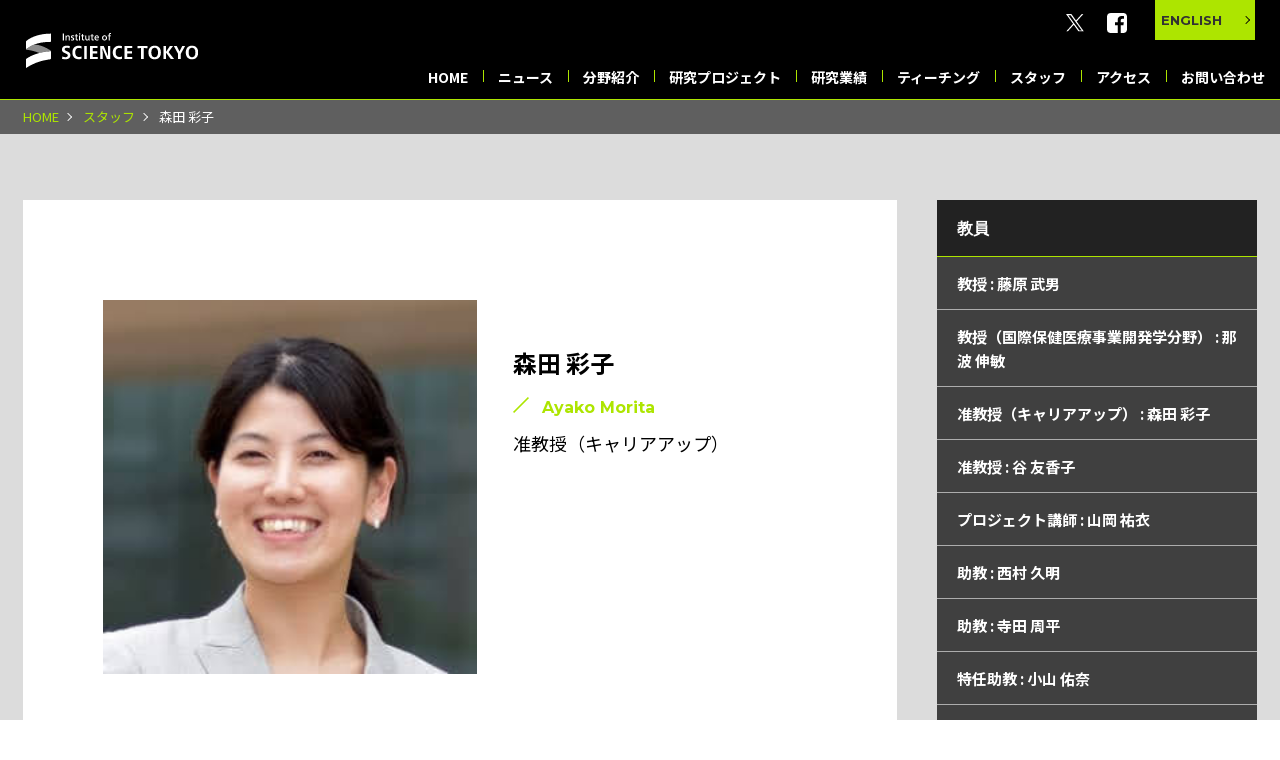

--- FILE ---
content_type: text/html; charset=UTF-8
request_url: https://tmduglobalhealthpromotion.com/staff_post/%E6%A3%AE%E7%94%B0%E5%BD%A9%E5%AD%90/
body_size: 61648
content:
<!DOCTYPE html>
<html lang="ja">

<head>
<!-- Google Tag Manager -->
<script>(function(w,d,s,l,i){w[l]=w[l]||[];w[l].push({'gtm.start':
new Date().getTime(),event:'gtm.js'});var f=d.getElementsByTagName(s)[0],
j=d.createElement(s),dl=l!='dataLayer'?'&l='+l:'';j.async=true;j.src=
'https://www.googletagmanager.com/gtm.js?id='+i+dl;f.parentNode.insertBefore(j,f);
})(window,document,'script','dataLayer','GTM-NQ972TB');</script>
<!-- End Google Tag Manager -->

	<meta charset="UTF-8">
	<title>
		森田 彩子 | スタッフ詳細 | 東京科学大学 大学院医歯学総合研究科 公衆衛生学分野｜Department of Public Health	</title>
	<meta name="viewport" content="width=device-width,initial-scale=1.0">
	<meta name="format-detection" content="telephone=no">
	<meta http-equiv="X-UA-Compatible" content="IE=edge" />
	<link href="https://tmduglobalhealthpromotion.com/wp-content/themes/tmduglobalhealthpromotion/css/loading.css" rel="stylesheet" type="text/css">
	<link href="https://tmduglobalhealthpromotion.com/wp-content/themes/tmduglobalhealthpromotion/css/style.css" rel="stylesheet" type="text/css">
	<link href="https://tmduglobalhealthpromotion.com/wp-content/themes/tmduglobalhealthpromotion/css/common.css" rel="stylesheet" type="text/css">

				<script src="https://tmduglobalhealthpromotion.com/wp-content/themes/tmduglobalhealthpromotion/js/lazysizes.min.js"></script>
		<script src="https://tmduglobalhealthpromotion.com/wp-content/themes/tmduglobalhealthpromotion/js/ls.unveilhooks.min.js"></script>
		

	
		<!-- All in One SEO 4.8.9 - aioseo.com -->
	<meta name="description" content="スタッフ紹介詳細ページです。" />
	<meta name="robots" content="max-image-preview:large" />
	<link rel="canonical" href="https://tmduglobalhealthpromotion.com/staff_post/%e6%a3%ae%e7%94%b0%e5%bd%a9%e5%ad%90/" />
	<meta name="generator" content="All in One SEO (AIOSEO) 4.8.9" />
		<meta property="og:locale" content="ja_JP" />
		<meta property="og:site_name" content="東京科学大学 大学院医歯学総合研究科 公衆衛生学分野｜Department of Public Health -" />
		<meta property="og:type" content="article" />
		<meta property="og:title" content="森田 彩子 | スタッフ詳細 | 東京科学大学 大学院医歯学総合研究科 公衆衛生学分野｜Department of Public Health" />
		<meta property="og:description" content="スタッフ紹介詳細ページです。" />
		<meta property="og:url" content="https://tmduglobalhealthpromotion.com/staff_post/%e6%a3%ae%e7%94%b0%e5%bd%a9%e5%ad%90/" />
		<meta property="og:image" content="https://tmduglobalhealthpromotion.com/wp-content/uploads/2024/10/og_img.jpg" />
		<meta property="og:image:secure_url" content="https://tmduglobalhealthpromotion.com/wp-content/uploads/2024/10/og_img.jpg" />
		<meta property="og:image:width" content="1200" />
		<meta property="og:image:height" content="630" />
		<meta property="article:published_time" content="2021-02-25T09:56:16+00:00" />
		<meta property="article:modified_time" content="2024-04-18T00:53:07+00:00" />
		<meta name="twitter:card" content="summary_large_image" />
		<meta name="twitter:title" content="森田 彩子 | スタッフ詳細 | 東京科学大学 大学院医歯学総合研究科 公衆衛生学分野｜Department of Public Health" />
		<meta name="twitter:description" content="スタッフ紹介詳細ページです。" />
		<meta name="twitter:image" content="https://tmduglobalhealthpromotion.com/wp-content/uploads/2024/10/og_img.jpg" />
		<script type="application/ld+json" class="aioseo-schema">
			{"@context":"https:\/\/schema.org","@graph":[{"@type":"BreadcrumbList","@id":"https:\/\/tmduglobalhealthpromotion.com\/staff_post\/%e6%a3%ae%e7%94%b0%e5%bd%a9%e5%ad%90\/#breadcrumblist","itemListElement":[{"@type":"ListItem","@id":"https:\/\/tmduglobalhealthpromotion.com#listItem","position":1,"name":"\u30db\u30fc\u30e0","item":"https:\/\/tmduglobalhealthpromotion.com","nextItem":{"@type":"ListItem","@id":"https:\/\/tmduglobalhealthpromotion.com\/staff_post\/#listItem","name":"\u30b9\u30bf\u30c3\u30d5\u60c5\u5831"}},{"@type":"ListItem","@id":"https:\/\/tmduglobalhealthpromotion.com\/staff_post\/#listItem","position":2,"name":"\u30b9\u30bf\u30c3\u30d5\u60c5\u5831","item":"https:\/\/tmduglobalhealthpromotion.com\/staff_post\/","nextItem":{"@type":"ListItem","@id":"https:\/\/tmduglobalhealthpromotion.com\/staff_post\/staff_cat\/staff_cat_01\/#listItem","name":"\u6559\u54e1"},"previousItem":{"@type":"ListItem","@id":"https:\/\/tmduglobalhealthpromotion.com#listItem","name":"\u30db\u30fc\u30e0"}},{"@type":"ListItem","@id":"https:\/\/tmduglobalhealthpromotion.com\/staff_post\/staff_cat\/staff_cat_01\/#listItem","position":3,"name":"\u6559\u54e1","item":"https:\/\/tmduglobalhealthpromotion.com\/staff_post\/staff_cat\/staff_cat_01\/","nextItem":{"@type":"ListItem","@id":"https:\/\/tmduglobalhealthpromotion.com\/staff_post\/%e6%a3%ae%e7%94%b0%e5%bd%a9%e5%ad%90\/#listItem","name":"\u68ee\u7530 \u5f69\u5b50"},"previousItem":{"@type":"ListItem","@id":"https:\/\/tmduglobalhealthpromotion.com\/staff_post\/#listItem","name":"\u30b9\u30bf\u30c3\u30d5\u60c5\u5831"}},{"@type":"ListItem","@id":"https:\/\/tmduglobalhealthpromotion.com\/staff_post\/%e6%a3%ae%e7%94%b0%e5%bd%a9%e5%ad%90\/#listItem","position":4,"name":"\u68ee\u7530 \u5f69\u5b50","previousItem":{"@type":"ListItem","@id":"https:\/\/tmduglobalhealthpromotion.com\/staff_post\/staff_cat\/staff_cat_01\/#listItem","name":"\u6559\u54e1"}}]},{"@type":"Organization","@id":"https:\/\/tmduglobalhealthpromotion.com\/#organization","name":"\u6771\u4eac\u79d1\u5b66\u5927\u5b66 \u5927\u5b66\u9662\u533b\u6b6f\u5b66\u7dcf\u5408\u7814\u7a76\u79d1 \u516c\u8846\u885b\u751f\u5b66\u5206\u91ce\uff5cDepartment of Public Health","url":"https:\/\/tmduglobalhealthpromotion.com\/"},{"@type":"WebPage","@id":"https:\/\/tmduglobalhealthpromotion.com\/staff_post\/%e6%a3%ae%e7%94%b0%e5%bd%a9%e5%ad%90\/#webpage","url":"https:\/\/tmduglobalhealthpromotion.com\/staff_post\/%e6%a3%ae%e7%94%b0%e5%bd%a9%e5%ad%90\/","name":"\u68ee\u7530 \u5f69\u5b50 | \u30b9\u30bf\u30c3\u30d5\u8a73\u7d30 | \u6771\u4eac\u79d1\u5b66\u5927\u5b66 \u5927\u5b66\u9662\u533b\u6b6f\u5b66\u7dcf\u5408\u7814\u7a76\u79d1 \u516c\u8846\u885b\u751f\u5b66\u5206\u91ce\uff5cDepartment of Public Health","description":"\u30b9\u30bf\u30c3\u30d5\u7d39\u4ecb\u8a73\u7d30\u30da\u30fc\u30b8\u3067\u3059\u3002","inLanguage":"ja","isPartOf":{"@id":"https:\/\/tmduglobalhealthpromotion.com\/#website"},"breadcrumb":{"@id":"https:\/\/tmduglobalhealthpromotion.com\/staff_post\/%e6%a3%ae%e7%94%b0%e5%bd%a9%e5%ad%90\/#breadcrumblist"},"datePublished":"2021-02-25T18:56:16+09:00","dateModified":"2024-04-18T09:53:07+09:00"},{"@type":"WebSite","@id":"https:\/\/tmduglobalhealthpromotion.com\/#website","url":"https:\/\/tmduglobalhealthpromotion.com\/","name":"\u6771\u4eac\u79d1\u5b66\u5927\u5b66 \u5927\u5b66\u9662\u533b\u6b6f\u5b66\u7dcf\u5408\u7814\u7a76\u79d1 \u516c\u8846\u885b\u751f\u5b66\u5206\u91ce\uff5cDepartment of Public Health","inLanguage":"ja","publisher":{"@id":"https:\/\/tmduglobalhealthpromotion.com\/#organization"}}]}
		</script>
		<!-- All in One SEO -->

<link rel='dns-prefetch' href='//stats.wp.com' />
<link rel="alternate" title="oEmbed (JSON)" type="application/json+oembed" href="https://tmduglobalhealthpromotion.com/wp-json/oembed/1.0/embed?url=https%3A%2F%2Ftmduglobalhealthpromotion.com%2Fstaff_post%2F%25e6%25a3%25ae%25e7%2594%25b0%25e5%25bd%25a9%25e5%25ad%2590%2F" />
<link rel="alternate" title="oEmbed (XML)" type="text/xml+oembed" href="https://tmduglobalhealthpromotion.com/wp-json/oembed/1.0/embed?url=https%3A%2F%2Ftmduglobalhealthpromotion.com%2Fstaff_post%2F%25e6%25a3%25ae%25e7%2594%25b0%25e5%25bd%25a9%25e5%25ad%2590%2F&#038;format=xml" />
<style id='wp-img-auto-sizes-contain-inline-css' type='text/css'>
img:is([sizes=auto i],[sizes^="auto," i]){contain-intrinsic-size:3000px 1500px}
/*# sourceURL=wp-img-auto-sizes-contain-inline-css */
</style>
<style id='wp-emoji-styles-inline-css' type='text/css'>

	img.wp-smiley, img.emoji {
		display: inline !important;
		border: none !important;
		box-shadow: none !important;
		height: 1em !important;
		width: 1em !important;
		margin: 0 0.07em !important;
		vertical-align: -0.1em !important;
		background: none !important;
		padding: 0 !important;
	}
/*# sourceURL=wp-emoji-styles-inline-css */
</style>
<style id='wp-block-library-inline-css' type='text/css'>
:root{--wp-block-synced-color:#7a00df;--wp-block-synced-color--rgb:122,0,223;--wp-bound-block-color:var(--wp-block-synced-color);--wp-editor-canvas-background:#ddd;--wp-admin-theme-color:#007cba;--wp-admin-theme-color--rgb:0,124,186;--wp-admin-theme-color-darker-10:#006ba1;--wp-admin-theme-color-darker-10--rgb:0,107,160.5;--wp-admin-theme-color-darker-20:#005a87;--wp-admin-theme-color-darker-20--rgb:0,90,135;--wp-admin-border-width-focus:2px}@media (min-resolution:192dpi){:root{--wp-admin-border-width-focus:1.5px}}.wp-element-button{cursor:pointer}:root .has-very-light-gray-background-color{background-color:#eee}:root .has-very-dark-gray-background-color{background-color:#313131}:root .has-very-light-gray-color{color:#eee}:root .has-very-dark-gray-color{color:#313131}:root .has-vivid-green-cyan-to-vivid-cyan-blue-gradient-background{background:linear-gradient(135deg,#00d084,#0693e3)}:root .has-purple-crush-gradient-background{background:linear-gradient(135deg,#34e2e4,#4721fb 50%,#ab1dfe)}:root .has-hazy-dawn-gradient-background{background:linear-gradient(135deg,#faaca8,#dad0ec)}:root .has-subdued-olive-gradient-background{background:linear-gradient(135deg,#fafae1,#67a671)}:root .has-atomic-cream-gradient-background{background:linear-gradient(135deg,#fdd79a,#004a59)}:root .has-nightshade-gradient-background{background:linear-gradient(135deg,#330968,#31cdcf)}:root .has-midnight-gradient-background{background:linear-gradient(135deg,#020381,#2874fc)}:root{--wp--preset--font-size--normal:16px;--wp--preset--font-size--huge:42px}.has-regular-font-size{font-size:1em}.has-larger-font-size{font-size:2.625em}.has-normal-font-size{font-size:var(--wp--preset--font-size--normal)}.has-huge-font-size{font-size:var(--wp--preset--font-size--huge)}.has-text-align-center{text-align:center}.has-text-align-left{text-align:left}.has-text-align-right{text-align:right}.has-fit-text{white-space:nowrap!important}#end-resizable-editor-section{display:none}.aligncenter{clear:both}.items-justified-left{justify-content:flex-start}.items-justified-center{justify-content:center}.items-justified-right{justify-content:flex-end}.items-justified-space-between{justify-content:space-between}.screen-reader-text{border:0;clip-path:inset(50%);height:1px;margin:-1px;overflow:hidden;padding:0;position:absolute;width:1px;word-wrap:normal!important}.screen-reader-text:focus{background-color:#ddd;clip-path:none;color:#444;display:block;font-size:1em;height:auto;left:5px;line-height:normal;padding:15px 23px 14px;text-decoration:none;top:5px;width:auto;z-index:100000}html :where(.has-border-color){border-style:solid}html :where([style*=border-top-color]){border-top-style:solid}html :where([style*=border-right-color]){border-right-style:solid}html :where([style*=border-bottom-color]){border-bottom-style:solid}html :where([style*=border-left-color]){border-left-style:solid}html :where([style*=border-width]){border-style:solid}html :where([style*=border-top-width]){border-top-style:solid}html :where([style*=border-right-width]){border-right-style:solid}html :where([style*=border-bottom-width]){border-bottom-style:solid}html :where([style*=border-left-width]){border-left-style:solid}html :where(img[class*=wp-image-]){height:auto;max-width:100%}:where(figure){margin:0 0 1em}html :where(.is-position-sticky){--wp-admin--admin-bar--position-offset:var(--wp-admin--admin-bar--height,0px)}@media screen and (max-width:600px){html :where(.is-position-sticky){--wp-admin--admin-bar--position-offset:0px}}

/*# sourceURL=wp-block-library-inline-css */
</style><style id='global-styles-inline-css' type='text/css'>
:root{--wp--preset--aspect-ratio--square: 1;--wp--preset--aspect-ratio--4-3: 4/3;--wp--preset--aspect-ratio--3-4: 3/4;--wp--preset--aspect-ratio--3-2: 3/2;--wp--preset--aspect-ratio--2-3: 2/3;--wp--preset--aspect-ratio--16-9: 16/9;--wp--preset--aspect-ratio--9-16: 9/16;--wp--preset--color--black: #000000;--wp--preset--color--cyan-bluish-gray: #abb8c3;--wp--preset--color--white: #ffffff;--wp--preset--color--pale-pink: #f78da7;--wp--preset--color--vivid-red: #cf2e2e;--wp--preset--color--luminous-vivid-orange: #ff6900;--wp--preset--color--luminous-vivid-amber: #fcb900;--wp--preset--color--light-green-cyan: #7bdcb5;--wp--preset--color--vivid-green-cyan: #00d084;--wp--preset--color--pale-cyan-blue: #8ed1fc;--wp--preset--color--vivid-cyan-blue: #0693e3;--wp--preset--color--vivid-purple: #9b51e0;--wp--preset--gradient--vivid-cyan-blue-to-vivid-purple: linear-gradient(135deg,rgb(6,147,227) 0%,rgb(155,81,224) 100%);--wp--preset--gradient--light-green-cyan-to-vivid-green-cyan: linear-gradient(135deg,rgb(122,220,180) 0%,rgb(0,208,130) 100%);--wp--preset--gradient--luminous-vivid-amber-to-luminous-vivid-orange: linear-gradient(135deg,rgb(252,185,0) 0%,rgb(255,105,0) 100%);--wp--preset--gradient--luminous-vivid-orange-to-vivid-red: linear-gradient(135deg,rgb(255,105,0) 0%,rgb(207,46,46) 100%);--wp--preset--gradient--very-light-gray-to-cyan-bluish-gray: linear-gradient(135deg,rgb(238,238,238) 0%,rgb(169,184,195) 100%);--wp--preset--gradient--cool-to-warm-spectrum: linear-gradient(135deg,rgb(74,234,220) 0%,rgb(151,120,209) 20%,rgb(207,42,186) 40%,rgb(238,44,130) 60%,rgb(251,105,98) 80%,rgb(254,248,76) 100%);--wp--preset--gradient--blush-light-purple: linear-gradient(135deg,rgb(255,206,236) 0%,rgb(152,150,240) 100%);--wp--preset--gradient--blush-bordeaux: linear-gradient(135deg,rgb(254,205,165) 0%,rgb(254,45,45) 50%,rgb(107,0,62) 100%);--wp--preset--gradient--luminous-dusk: linear-gradient(135deg,rgb(255,203,112) 0%,rgb(199,81,192) 50%,rgb(65,88,208) 100%);--wp--preset--gradient--pale-ocean: linear-gradient(135deg,rgb(255,245,203) 0%,rgb(182,227,212) 50%,rgb(51,167,181) 100%);--wp--preset--gradient--electric-grass: linear-gradient(135deg,rgb(202,248,128) 0%,rgb(113,206,126) 100%);--wp--preset--gradient--midnight: linear-gradient(135deg,rgb(2,3,129) 0%,rgb(40,116,252) 100%);--wp--preset--font-size--small: 13px;--wp--preset--font-size--medium: 20px;--wp--preset--font-size--large: 36px;--wp--preset--font-size--x-large: 42px;--wp--preset--spacing--20: 0.44rem;--wp--preset--spacing--30: 0.67rem;--wp--preset--spacing--40: 1rem;--wp--preset--spacing--50: 1.5rem;--wp--preset--spacing--60: 2.25rem;--wp--preset--spacing--70: 3.38rem;--wp--preset--spacing--80: 5.06rem;--wp--preset--shadow--natural: 6px 6px 9px rgba(0, 0, 0, 0.2);--wp--preset--shadow--deep: 12px 12px 50px rgba(0, 0, 0, 0.4);--wp--preset--shadow--sharp: 6px 6px 0px rgba(0, 0, 0, 0.2);--wp--preset--shadow--outlined: 6px 6px 0px -3px rgb(255, 255, 255), 6px 6px rgb(0, 0, 0);--wp--preset--shadow--crisp: 6px 6px 0px rgb(0, 0, 0);}:where(.is-layout-flex){gap: 0.5em;}:where(.is-layout-grid){gap: 0.5em;}body .is-layout-flex{display: flex;}.is-layout-flex{flex-wrap: wrap;align-items: center;}.is-layout-flex > :is(*, div){margin: 0;}body .is-layout-grid{display: grid;}.is-layout-grid > :is(*, div){margin: 0;}:where(.wp-block-columns.is-layout-flex){gap: 2em;}:where(.wp-block-columns.is-layout-grid){gap: 2em;}:where(.wp-block-post-template.is-layout-flex){gap: 1.25em;}:where(.wp-block-post-template.is-layout-grid){gap: 1.25em;}.has-black-color{color: var(--wp--preset--color--black) !important;}.has-cyan-bluish-gray-color{color: var(--wp--preset--color--cyan-bluish-gray) !important;}.has-white-color{color: var(--wp--preset--color--white) !important;}.has-pale-pink-color{color: var(--wp--preset--color--pale-pink) !important;}.has-vivid-red-color{color: var(--wp--preset--color--vivid-red) !important;}.has-luminous-vivid-orange-color{color: var(--wp--preset--color--luminous-vivid-orange) !important;}.has-luminous-vivid-amber-color{color: var(--wp--preset--color--luminous-vivid-amber) !important;}.has-light-green-cyan-color{color: var(--wp--preset--color--light-green-cyan) !important;}.has-vivid-green-cyan-color{color: var(--wp--preset--color--vivid-green-cyan) !important;}.has-pale-cyan-blue-color{color: var(--wp--preset--color--pale-cyan-blue) !important;}.has-vivid-cyan-blue-color{color: var(--wp--preset--color--vivid-cyan-blue) !important;}.has-vivid-purple-color{color: var(--wp--preset--color--vivid-purple) !important;}.has-black-background-color{background-color: var(--wp--preset--color--black) !important;}.has-cyan-bluish-gray-background-color{background-color: var(--wp--preset--color--cyan-bluish-gray) !important;}.has-white-background-color{background-color: var(--wp--preset--color--white) !important;}.has-pale-pink-background-color{background-color: var(--wp--preset--color--pale-pink) !important;}.has-vivid-red-background-color{background-color: var(--wp--preset--color--vivid-red) !important;}.has-luminous-vivid-orange-background-color{background-color: var(--wp--preset--color--luminous-vivid-orange) !important;}.has-luminous-vivid-amber-background-color{background-color: var(--wp--preset--color--luminous-vivid-amber) !important;}.has-light-green-cyan-background-color{background-color: var(--wp--preset--color--light-green-cyan) !important;}.has-vivid-green-cyan-background-color{background-color: var(--wp--preset--color--vivid-green-cyan) !important;}.has-pale-cyan-blue-background-color{background-color: var(--wp--preset--color--pale-cyan-blue) !important;}.has-vivid-cyan-blue-background-color{background-color: var(--wp--preset--color--vivid-cyan-blue) !important;}.has-vivid-purple-background-color{background-color: var(--wp--preset--color--vivid-purple) !important;}.has-black-border-color{border-color: var(--wp--preset--color--black) !important;}.has-cyan-bluish-gray-border-color{border-color: var(--wp--preset--color--cyan-bluish-gray) !important;}.has-white-border-color{border-color: var(--wp--preset--color--white) !important;}.has-pale-pink-border-color{border-color: var(--wp--preset--color--pale-pink) !important;}.has-vivid-red-border-color{border-color: var(--wp--preset--color--vivid-red) !important;}.has-luminous-vivid-orange-border-color{border-color: var(--wp--preset--color--luminous-vivid-orange) !important;}.has-luminous-vivid-amber-border-color{border-color: var(--wp--preset--color--luminous-vivid-amber) !important;}.has-light-green-cyan-border-color{border-color: var(--wp--preset--color--light-green-cyan) !important;}.has-vivid-green-cyan-border-color{border-color: var(--wp--preset--color--vivid-green-cyan) !important;}.has-pale-cyan-blue-border-color{border-color: var(--wp--preset--color--pale-cyan-blue) !important;}.has-vivid-cyan-blue-border-color{border-color: var(--wp--preset--color--vivid-cyan-blue) !important;}.has-vivid-purple-border-color{border-color: var(--wp--preset--color--vivid-purple) !important;}.has-vivid-cyan-blue-to-vivid-purple-gradient-background{background: var(--wp--preset--gradient--vivid-cyan-blue-to-vivid-purple) !important;}.has-light-green-cyan-to-vivid-green-cyan-gradient-background{background: var(--wp--preset--gradient--light-green-cyan-to-vivid-green-cyan) !important;}.has-luminous-vivid-amber-to-luminous-vivid-orange-gradient-background{background: var(--wp--preset--gradient--luminous-vivid-amber-to-luminous-vivid-orange) !important;}.has-luminous-vivid-orange-to-vivid-red-gradient-background{background: var(--wp--preset--gradient--luminous-vivid-orange-to-vivid-red) !important;}.has-very-light-gray-to-cyan-bluish-gray-gradient-background{background: var(--wp--preset--gradient--very-light-gray-to-cyan-bluish-gray) !important;}.has-cool-to-warm-spectrum-gradient-background{background: var(--wp--preset--gradient--cool-to-warm-spectrum) !important;}.has-blush-light-purple-gradient-background{background: var(--wp--preset--gradient--blush-light-purple) !important;}.has-blush-bordeaux-gradient-background{background: var(--wp--preset--gradient--blush-bordeaux) !important;}.has-luminous-dusk-gradient-background{background: var(--wp--preset--gradient--luminous-dusk) !important;}.has-pale-ocean-gradient-background{background: var(--wp--preset--gradient--pale-ocean) !important;}.has-electric-grass-gradient-background{background: var(--wp--preset--gradient--electric-grass) !important;}.has-midnight-gradient-background{background: var(--wp--preset--gradient--midnight) !important;}.has-small-font-size{font-size: var(--wp--preset--font-size--small) !important;}.has-medium-font-size{font-size: var(--wp--preset--font-size--medium) !important;}.has-large-font-size{font-size: var(--wp--preset--font-size--large) !important;}.has-x-large-font-size{font-size: var(--wp--preset--font-size--x-large) !important;}
/*# sourceURL=global-styles-inline-css */
</style>

<style id='classic-theme-styles-inline-css' type='text/css'>
/*! This file is auto-generated */
.wp-block-button__link{color:#fff;background-color:#32373c;border-radius:9999px;box-shadow:none;text-decoration:none;padding:calc(.667em + 2px) calc(1.333em + 2px);font-size:1.125em}.wp-block-file__button{background:#32373c;color:#fff;text-decoration:none}
/*# sourceURL=/wp-includes/css/classic-themes.min.css */
</style>
<link rel='stylesheet' id='wp-pagenavi-css' href='https://tmduglobalhealthpromotion.com/wp-content/plugins/wp-pagenavi/pagenavi-css.css?ver=2.70' type='text/css' media='all' />
<link rel="https://api.w.org/" href="https://tmduglobalhealthpromotion.com/wp-json/" /><link rel="alternate" title="JSON" type="application/json" href="https://tmduglobalhealthpromotion.com/wp-json/wp/v2/staff_post/59" /><link rel="EditURI" type="application/rsd+xml" title="RSD" href="https://tmduglobalhealthpromotion.com/xmlrpc.php?rsd" />
<meta name="generator" content="WordPress 6.9" />
<link rel='shortlink' href='https://tmduglobalhealthpromotion.com/?p=59' />
	<style>img#wpstats{display:none}</style>
		<link rel="icon" href="https://tmduglobalhealthpromotion.com/wp-content/uploads/2024/10/cropped-favicon-32x32.png" sizes="32x32" />
<link rel="icon" href="https://tmduglobalhealthpromotion.com/wp-content/uploads/2024/10/cropped-favicon-192x192.png" sizes="192x192" />
<link rel="apple-touch-icon" href="https://tmduglobalhealthpromotion.com/wp-content/uploads/2024/10/cropped-favicon-180x180.png" />
<meta name="msapplication-TileImage" content="https://tmduglobalhealthpromotion.com/wp-content/uploads/2024/10/cropped-favicon-270x270.png" />
<noscript><style id="rocket-lazyload-nojs-css">.rll-youtube-player, [data-lazy-src]{display:none !important;}</style></noscript></head>

<body class="preload">
<!-- Google Tag Manager (noscript) -->
<noscript><iframe src="https://www.googletagmanager.com/ns.html?id=GTM-NQ972TB"
height="0" width="0" style="display:none;visibility:hidden"></iframe></noscript>
<!-- End Google Tag Manager (noscript) -->
		<div id="my-spinner" class="box">
		<div class="loadpos">
			<div class="loader"></div>
			<div class="spinner2">
				<!-- 	<span>Loading...</span> -->
			</div>
		</div>
	</div>
	<!-- <div class="page_top">
		<a href=""></a>
	</div> -->

	<div class="nav_btn_wrap">
		<div class="hamburger">
			<span class="hamburger_bar"></span>
		</div>
	</div>

	<nav class="drawer_nav">
		<ul class=""></ul>
		<div class="sp_nav_foot">
			<ul class="nav_foot_list">
				<li><a href="https://tmduglobalhealthpromotion.com/contact/">お問い合わせ</a></li>
				<li><a href="https://tmduglobalhealthpromotion.com/privacy/">プライバシーポリシー</a></li>
				<li><a href="https://tmduglobalhealthpromotion.com/member-only/">メンバー専用ページ</a></li>
			</ul>
			<div class="nav_foot_link">
				<a href="https://tmduglobalhealthpromotion.com/en/staff" class="foot_link_btn">ENGLISH</a>
				<div class="nav_foot_sns">
					<span class="follow_txt montserrat">follow us</span>
					<span class="nav_foot_bar"></span>
					<span class="nav_foot_icon">
						<a href="https://twitter.com/tmd_ghp?ref_src=twsrc%5Etfw%7Ctwcamp%5Eembeddedtimeline%7Ctwterm%5Eprofile%3Atmd_ghp&amp;ref_url=https%3A%2F%2Fclient.8105.jp%2Ftmduglobalhealthpromotion%2F" target="_blank" rel="nofollow" class="foot_sns_twitter"><img src="https://tmduglobalhealthpromotion.com/wp-content/themes/tmduglobalhealthpromotion/images/common/icon_x.svg" alt="東京科学大学 公衆衛生学分野 Department of Public Health X"></a>
						<a href="https://www.facebook.com/tmduglobalhealthpromotion/?hc_ref=ARR-3RbZ5wb3fxdKuzc0vUoKx2ChI7B3mFpMZPFvJPVYiqqV9FfYIZA6KdCzObukrrc&fref=nf&__tn__=kC-R" target="_blank" rel="nofollow" class="foot_sns_facebook"><img src="https://tmduglobalhealthpromotion.com/wp-content/themes/tmduglobalhealthpromotion/images/common/icon_facebook.svg" alt="東京科学大学 公衆衛生学分野 Department of Public Health facebook フェイスブック"></a>
					</span>
				</div>
			</div>
		</div>
	</nav>
	<div class="drawer_overay"></div>

	<div class="wrap">
						<header>
								<div class="header_contents">
					<div class="logo">
						<a href="https://www.isct.ac.jp/ja" target="_blank" rel="nofollow noreferrer"><img class="logo_01" src="https://tmduglobalhealthpromotion.com/wp-content/themes/tmduglobalhealthpromotion/images/common/logo_01.svg" alt="東京科学大学"></a>
						<a href="https://tmduglobalhealthpromotion.com"><img class="logo_02" src="https://tmduglobalhealthpromotion.com/wp-content/themes/tmduglobalhealthpromotion/images/common/logo_02.svg" alt="東京科学大学 公衆衛生学分野 Department of Public Health"></a>
					</div>
					<div class="head_link_contents">
						<div class="head_btn_pc">
							<div class="head_sns_btn">
								<a href="https://twitter.com/tmd_ghp?ref_src=twsrc%5Etfw%7Ctwcamp%5Eembeddedtimeline%7Ctwterm%5Eprofile%3Atmd_ghp&amp;ref_url=https%3A%2F%2Fclient.8105.jp%2Ftmduglobalhealthpromotion%2F" target="_blank" rel="nofollow"><img class="icon_x" src="https://tmduglobalhealthpromotion.com/wp-content/themes/tmduglobalhealthpromotion/images/common/icon_x.svg" alt="東京科学大学 公衆衛生学分野 Department of Public Health X"></a>
								<a href="https://www.facebook.com/tmduglobalhealthpromotion/?hc_ref=ARR-3RbZ5wb3fxdKuzc0vUoKx2ChI7B3mFpMZPFvJPVYiqqV9FfYIZA6KdCzObukrrc&fref=nf&__tn__=kC-R" target="_blank" rel="nofollow"><img src="https://tmduglobalhealthpromotion.com/wp-content/themes/tmduglobalhealthpromotion/images/common/icon_facebook.svg" alt="東京科学大学 公衆衛生学分野 Department of Public Health facebook フェイスブック"></a>
							</div>
							<div class="head_en_btn">
								<a href="https://tmduglobalhealthpromotion.com/en/staff" class="montserrat">ENGLISH</a>
							</div>
						</div>
						<div class="nav_col">
							<div class="nav_col_inner">
								<nav class="gnav common_nav">
									<ul>
										<li>
											<a href="https://tmduglobalhealthpromotion.com/"><span class="nav_ja">HOME</span></a>
										</li>
										<li class="nav_pc">
											<a href="https://tmduglobalhealthpromotion.com/news/"><span class="nav_ja">ニュース</span></a>
										</li>
										<li class="nav_sp">
											<span class="open_nav_btn"><span class="nav_ja">ニュース</span></span>
											<ul class="open_nav">
												<li>
													<a href="https://tmduglobalhealthpromotion.com/news/">すべて</a>
												</li>
												<li>
													<a href="https://tmduglobalhealthpromotion.com/category/info/">お知らせ</a>
												</li>
												<li>
													<a href="https://tmduglobalhealthpromotion.com/category/research/">研究発表</a>
												</li>
												<li>
													<a href="https://tmduglobalhealthpromotion.com/category/media/">メディア</a>
												</li>
												<li>
													<a href="https://tmduglobalhealthpromotion.com/category/event/">イベント</a>
												</li>
												<li>
													<a href="https://tmduglobalhealthpromotion.com/category/other/">その他</a>
												</li>
											</ul>
										</li>
										<li class="nav_pc">
											<a href="https://tmduglobalhealthpromotion.com/about/"><span class="nav_ja">分野紹介</span></a>
										</li>
										<li class="nav_sp">
											<span class="open_nav_btn"><span class="nav_ja">分野紹介</span></span>
											<ul class="open_nav">
												<li>
													<a href="https://tmduglobalhealthpromotion.com/about/#anchor_01">ごあいさつ</a>
												</li>
												<li>
													<a href="https://tmduglobalhealthpromotion.com/about/#anchor_02">教室のミッション</a>
												</li>
												<li>
													<a href="https://tmduglobalhealthpromotion.com/about/#anchor_03">研究テーマ</a>
												</li>
												<li>
													<a href="https://tmduglobalhealthpromotion.com/about/#anchor_04">研究方針</a>
												</li>
												<li>
													<a href="https://tmduglobalhealthpromotion.com/about/#anchor_05">教育方針</a>
												</li>
											</ul>
										</li>
										<li>
											<a href="https://tmduglobalhealthpromotion.com/project/"><span class="nav_ja">研究プロジェクト</span></a>
										</li>
										<li>
											<a href="https://tmduglobalhealthpromotion.com/publication/"><span class="nav_ja">研究業績</span></a>
										</li>
										<li>
											<a href="https://tmduglobalhealthpromotion.com/teaching/"><span class="nav_ja">ティーチング</span></a>
										</li>
										<li>
											<a href="https://tmduglobalhealthpromotion.com/staff/"><span class="nav_ja">スタッフ</span></a>
										</li>
										<li>
											<a href="https://tmduglobalhealthpromotion.com/access/"><span class="nav_ja">アクセス</span></a>
										</li>
										<li class="nav_pc">
											<a href="https://tmduglobalhealthpromotion.com/contact/"><span class="nav_ja">お問い合わせ</span></a>
										</li>
									</ul>
								</nav>
							</div>
						</div>
					</div>
				</div>
				</header>


<div class="main_contents">
    <section id="breadcrumb">
      <div class="breadcrumb_wrap">
        <div class="page_body_01">
          <div class="breadcrumb">
            <ul class="list_breadcrumb">
              <li><a href="https://tmduglobalhealthpromotion.com">HOME</a></li>
              <li><a href="https://tmduglobalhealthpromotion.com/staff/">スタッフ</a></li>
              <li>森田 彩子</li>
						</ul>
          </div>
        </div>
      </div>
    </section>

	<section id="sec02">
    <div class="sec_bg_01">
      <div class="inner_01">
        <div class="page_body_01">
          <div class="contents_area contents_area_spec">
            <div class="article_list">
              <div class="article_anchor anchor"></div>
              <article>
								<div class="spec_wrap">
									<figure class="spec_fig">
										<div class="spec_figbg lazyload" data-bg="https://tmduglobalhealthpromotion.com/wp-content/uploads/2021/02/Morita.jpg"></div>
									</figure>
									<figcaption class="spec_cap">
										<h1 class="spec_name">森田 彩子</h1>
										<p class="spec_kana montserrat"><span class="kana_hed "></span>Ayako Morita</p>
										<p class="spec_class">准教授（キャリアアップ）</p>
									</figcaption>
								</div>
								<div class="spec_conwrap">
									<!-- wp:list -->
<ul id="block-ffce48bd-9f6b-434b-a82f-e294390ed4cb"><!-- wp:list-item -->
<li><strong>略歴</strong><!-- wp:list -->
<ul><!-- wp:list-item -->
<li>2003年にトレント大学を卒業。</li>
<!-- /wp:list-item -->

<!-- wp:list-item -->
<li>2006年に東京医科歯科大学大学院にて修士号（医科学）を取得。</li>
<!-- /wp:list-item -->

<!-- wp:list-item -->
<li>2010年に東京医科歯科大学大学院にて博士号（医学）を取得。</li>
<!-- /wp:list-item -->

<!-- wp:list-item -->
<li>2010年4月-2011年4月、公益財団法人ダイヤ高齢社会研究財団研究部 研究員。</li>
<!-- /wp:list-item -->

<!-- wp:list-item -->
<li>2011年5月-2012年10月、東京大学大学院人類生態学教室 特任研究員。</li>
<!-- /wp:list-item -->

<!-- wp:list-item -->
<li>2012年11月-2012年7月、東京大学大学院人類生態学教室 特任助教。</li>
<!-- /wp:list-item -->

<!-- wp:list-item -->
<li>2010年9月-2017年3月、社団法人すみだ医師会立看護専門学校専門課程 講師。</li>
<!-- /wp:list-item -->

<!-- wp:list-item -->
<li>2012年8月より、東京医科歯科大学大学院医歯学総合研究科 助教（国際健康推進医学分野）。</li>
<!-- /wp:list-item -->

<!-- wp:list-item -->
<li>2015年1月より、公益財団法人ダイヤ高齢社会研究財団研究部 客員研究員。</li>
<!-- /wp:list-item -->

<!-- wp:list-item -->
<li>2018年11月より、東京医科歯科大学大学院医歯学総合研究科 講師（国際健康推進医学分野）。</li>
<!-- /wp:list-item -->

<!-- wp:list-item -->
<li>2022年4月28日より、東京医科歯科大学大学院医歯学総合研究科 准教授（キャリアアップ）（国際健康推進医学分野）。</li>
<!-- /wp:list-item --></ul>
<!-- /wp:list --></li>
<!-- /wp:list-item -->

<!-- wp:list-item -->
<li><strong>専門分野</strong><!-- wp:list -->
<ul><!-- wp:list-item -->
<li>公衆衛生学、疫学、老年学</li>
<!-- /wp:list-item --></ul>
<!-- /wp:list --></li>
<!-- /wp:list-item -->

<!-- wp:list-item -->
<li><strong>所属学会</strong><!-- wp:list -->
<ul><!-- wp:list-item -->
<li>日本疫学会、日本公衆衛生学会、老年社会科学会、日本健康学会</li>
<!-- /wp:list-item --></ul>
<!-- /wp:list --></li>
<!-- /wp:list-item -->

<!-- wp:list-item -->
<li><strong>資格</strong><!-- wp:list -->
<ul><!-- wp:list-item -->
<li>上級疫学専門家</li>
<!-- /wp:list-item --></ul>
<!-- /wp:list --></li>
<!-- /wp:list-item -->

<!-- wp:list-item -->
<li><strong>業績</strong><!-- wp:list -->
<ul><!-- wp:list-item -->
<li><a href="https://pubmed.ncbi.nlm.nih.gov/?term=morita+ayako" target="_blank" rel="noreferrer noopener">一覧をご覧ください</a><img src="https://tmduglobalhealthpromotion.com/wp-content/uploads/2021/02/%E3%82%B0%E3%83%AB%E3%83%BC%E3%83%97-4861.png" alt=""></li>
<!-- /wp:list-item --></ul>
<!-- /wp:list --></li>
<!-- /wp:list-item -->

<!-- wp:list-item -->
<li><strong>ひと言</strong><!-- wp:list -->
<ul><!-- wp:list-item -->
<li>生涯を通じて人々が豊かに暮らせる社会の実現を共通の目標に向かって、創造的思考力、論理的思考力、コミュニケーション力の3つが鍛えられる教室だと思います！</li>
<!-- /wp:list-item --></ul>
<!-- /wp:list --></li>
<!-- /wp:list-item --></ul>
<!-- /wp:list -->								</div>
              </article>
            </div>
						<div class="sidebar_area">
            <div id="sidebar">
              <div class="sidebar_wrap">
												
								<div class="sidebar_box">
									<div class="sidebar_btn">
										<p class="sidebar_list_ttl montserrat">教員</p>
									</div>
									<ul class="sidebar_list">
																				<li><a class="anchor_menu02" href="https://tmduglobalhealthpromotion.com/staff_post/%e8%97%a4%e5%8e%9f%e6%ad%a6%e7%94%b7/">教授 : 藤原 武男</a></li>
																			<li><a class="anchor_menu02" href="https://tmduglobalhealthpromotion.com/staff_post/%e9%82%a3%e6%b3%a2%e4%bc%b8%e6%95%8f/">教授（国際保健医療事業開発学分野） : 那波 伸敏</a></li>
																			<li><a class="anchor_menu02" href="https://tmduglobalhealthpromotion.com/staff_post/%e6%a3%ae%e7%94%b0%e5%bd%a9%e5%ad%90/">准教授（キャリアアップ） : 森田 彩子</a></li>
																			<li><a class="anchor_menu02" href="https://tmduglobalhealthpromotion.com/staff_post/%e8%b0%b7%e5%8f%8b%e9%a6%99%e5%ad%90/">准教授 : 谷 友香子</a></li>
																			<li><a class="anchor_menu02" href="https://tmduglobalhealthpromotion.com/staff_post/%e5%b1%b1%e5%b2%a1-%e7%a5%90%e8%a1%a3/">プロジェクト講師 : 山岡 祐衣</a></li>
																			<li><a class="anchor_menu02" href="https://tmduglobalhealthpromotion.com/staff_post/%e8%a5%bf%e6%9d%91-%e4%b9%85%e6%98%8e/">助教 : 西村 久明</a></li>
																			<li><a class="anchor_menu02" href="https://tmduglobalhealthpromotion.com/staff_post/%e5%af%ba%e7%94%b0%e5%91%a8%e5%b9%b3/">助教 : 寺田 周平</a></li>
																			<li><a class="anchor_menu02" href="https://tmduglobalhealthpromotion.com/staff_post/%e5%b0%8f%e5%b1%b1-%e4%bd%91%e5%a5%88/">特任助教 : 小山 佑奈</a></li>
																			<li><a class="anchor_menu02" href="https://tmduglobalhealthpromotion.com/staff_post/yu-par-khin/">特任助教（CWRA) : Yu Par Khin</a></li>
																			<li><a class="anchor_menu02" href="https://tmduglobalhealthpromotion.com/staff_post/%e5%89%8d%e7%94%b0-%e8%a3%95%e6%96%97/">特任助教 : 前田 裕斗</a></li>
																			<li><a class="anchor_menu02" href="https://tmduglobalhealthpromotion.com/staff_post/%e6%b2%b3%e5%8e%9f%e6%99%ba%e6%a8%b9/">助教（生命情報応用学分野） : 河原 智樹</a></li>
																			<li><a class="anchor_menu02" href="https://tmduglobalhealthpromotion.com/staff_post/%e5%be%8c%e8%97%a4-%e5%a4%95%e8%bc%9d/">助教（東京都地域医療政策学講座） : 後藤 夕輝</a></li>
																			<li><a class="anchor_menu02" href="https://tmduglobalhealthpromotion.com/staff_post/%e4%bc%8a%e8%a7%92%e5%bd%a9/">講師（政策科学分野） : 伊角 彩</a></li>
																			<li><a class="anchor_menu02" href="https://tmduglobalhealthpromotion.com/staff_post/%e5%9c%9f%e4%ba%95%e7%90%86%e7%be%8e/">助教（政策科学分野）<br />
代表取締役（株式会社BANSO-CO） : 土井 理美</a></li>
														</ul>
								</div>
												
								<div class="sidebar_box">
									<div class="sidebar_btn">
										<p class="sidebar_list_ttl montserrat">大学院生</p>
									</div>
									<ul class="sidebar_list">
																				<li><a class="anchor_menu02" href="https://tmduglobalhealthpromotion.com/staff_post/%e5%b2%a1%e6%9c%ac-%e8%8b%b1%e5%ad%90/">博士課程（消化器内科医） : 岡本 英子</a></li>
																			<li><a class="anchor_menu02" href="https://tmduglobalhealthpromotion.com/staff_post/%e6%9d%be%e4%ba%95%e5%ae%8f%e6%a8%b9/">博士課程（救急科医） : 松井 宏樹</a></li>
																			<li><a class="anchor_menu02" href="https://tmduglobalhealthpromotion.com/staff_post/%e6%9e%97%e6%98%8e%e8%be%b0/">博士課程（形成外科医） : 林 明辰</a></li>
																			<li><a class="anchor_menu02" href="https://tmduglobalhealthpromotion.com/staff_post/%e5%90%89%e9%87%8e%e3%81%95%e3%82%84%e3%81%8b/">博士課程（心理師） : 吉野 さやか</a></li>
																			<li><a class="anchor_menu02" href="https://tmduglobalhealthpromotion.com/staff_post/%e5%8d%83%e5%85%88%e5%9c%92%e5%ad%90/">博士課程（小児科医） : 千先 園子</a></li>
																			<li><a class="anchor_menu02" href="https://tmduglobalhealthpromotion.com/staff_post/%e5%b8%83%e6%96%bd-%e4%bd%91%e9%a6%ac/">博士課程（形成外科医） : 布施 佑馬</a></li>
																			<li><a class="anchor_menu02" href="https://tmduglobalhealthpromotion.com/staff_post/%e6%b0%b4%e9%87%8e-%e6%9c%8b%e5%ad%90/">博士課程（小児科医） : 水野 朋子</a></li>
																			<li><a class="anchor_menu02" href="https://tmduglobalhealthpromotion.com/staff_post/%e5%8a%a0%e8%97%a4%e7%b5%90%e5%ad%90/">博士課程（産婦人科医） : 加藤 結子</a></li>
																			<li><a class="anchor_menu02" href="https://tmduglobalhealthpromotion.com/staff_post/%e9%87%8b%e8%bf%a6%e9%83%a1%e8%a9%a9%e7%b9%94/">博士課程（精神科医） : 釋迦郡 詩織</a></li>
																			<li><a class="anchor_menu02" href="https://tmduglobalhealthpromotion.com/staff_post/%e5%a1%a9%e5%8e%9f-%e5%af%9b%e4%b9%8b/">博士課程（消化管外科医） : 塩原 寛之</a></li>
																			<li><a class="anchor_menu02" href="https://tmduglobalhealthpromotion.com/staff_post/%e8%a5%bf%e6%be%a4-%e4%bf%8a%e7%b4%80/">博士課程（総合内科医） : 西澤 俊紀</a></li>
																			<li><a class="anchor_menu02" href="https://tmduglobalhealthpromotion.com/staff_post/%e5%b0%8f%e5%b1%b1-%e7%85%a7%e5%a4%ae/">博士課程（肝胆膵外科医） : 小山 照央</a></li>
																			<li><a class="anchor_menu02" href="https://tmduglobalhealthpromotion.com/staff_post/%e7%89%87%e6%a1%90-%e7%a2%a7%e6%b5%b7/">博士課程（社会医学系専門医専攻医、研究者養成コース、SPRINGプログラム） : 片桐 碧海</a></li>
																			<li><a class="anchor_menu02" href="https://tmduglobalhealthpromotion.com/staff_post/%e5%ae%87%e8%b3%80%e7%a5%9e-%e5%8d%83%e6%98%a5/">博士課程（慶應MPH） : 宇賀神 千春</a></li>
																			<li><a class="anchor_menu02" href="https://tmduglobalhealthpromotion.com/staff_post/%e5%be%b3%e6%9c%ac-%e6%83%87%e5%a5%88/">博士課程（小児科医） : 徳本 惇奈</a></li>
																			<li><a class="anchor_menu02" href="https://tmduglobalhealthpromotion.com/staff_post/%e9%87%8e%e6%9d%91-%e5%81%a5%e5%bf%97/">博士課程（形成外科医） : 野村 健志</a></li>
																			<li><a class="anchor_menu02" href="https://tmduglobalhealthpromotion.com/staff_post/%e5%8f%a4%e8%b0%b7-%e7%be%8e%e5%a4%ae%e5%ad%90/">博士課程（精神科医） : 古谷 美央子</a></li>
																			<li><a class="anchor_menu02" href="https://tmduglobalhealthpromotion.com/staff_post/floret-maame-owusu/">博士課程（総合内科医） : Floret Maame Owusu</a></li>
																			<li><a class="anchor_menu02" href="https://tmduglobalhealthpromotion.com/staff_post/%e9%88%b4%e6%9c%a8-%e6%81%b5%e7%be%8e%e9%87%8c/">博士課程（弁護士、精神科医） : 鈴木 恵美里</a></li>
																			<li><a class="anchor_menu02" href="https://tmduglobalhealthpromotion.com/staff_post/%e9%88%b4%e6%9c%a8-%e9%9a%86%e5%ae%8f/">博士課程（循環器内科医） : 鈴木 隆宏</a></li>
																			<li><a class="anchor_menu02" href="https://tmduglobalhealthpromotion.com/staff_post/%e5%a4%a7%e6%a9%8b-%e9%ba%bb%e8%a1%a3/">博士課程（産婦人科医） : 大橋 麻衣</a></li>
																			<li><a class="anchor_menu02" href="https://tmduglobalhealthpromotion.com/staff_post/%e3%82%a2%e3%82%a4%e3%83%9a%e3%83%aa-%e3%82%a2%e3%82%b5%e3%83%b3%e3%83%99%e3%82%af-%e3%82%ad%e3%82%b8/">博士課程（腎臓内科医） : アイペリ アサンベク キジ</a></li>
																			<li><a class="anchor_menu02" href="https://tmduglobalhealthpromotion.com/staff_post/%e6%9b%be-%e6%b2%a2%e5%a1%b5/">博士課程（初期研修医） : 曾 沢塵</a></li>
																			<li><a class="anchor_menu02" href="https://tmduglobalhealthpromotion.com/staff_post/%e9%a3%af%e7%94%b0-%e8%90%8c/">博士課程（顎顔面矯正科医） : 飯田 萌</a></li>
																			<li><a class="anchor_menu02" href="https://tmduglobalhealthpromotion.com/staff_post/%e9%87%91%e8%b0%b7-%e5%84%aa/">修士課程（MPH） : 金谷 優</a></li>
																			<li><a class="anchor_menu02" href="https://tmduglobalhealthpromotion.com/staff_post/%e6%9c%9d%e5%80%89-%e8%8f%9c%e5%90%8d%e5%ad%90/">修士課程（MPH） : 朝倉 菜名子</a></li>
														</ul>
								</div>
												
								<div class="sidebar_box">
									<div class="sidebar_btn">
										<p class="sidebar_list_ttl montserrat">研究者養成コース</p>
									</div>
									<ul class="sidebar_list">
																				<li><a class="anchor_menu02" href="https://tmduglobalhealthpromotion.com/staff_post/%e7%89%87%e6%a1%90-%e7%a2%a7%e6%b5%b7/">博士課程（社会医学系専門医専攻医、研究者養成コース、SPRINGプログラム） : 片桐 碧海</a></li>
														</ul>
								</div>
												
								<div class="sidebar_box">
									<div class="sidebar_btn">
										<p class="sidebar_list_ttl montserrat">OB/OG</p>
									</div>
									<ul class="sidebar_list">
																				<li><a class="anchor_menu02" href="https://tmduglobalhealthpromotion.com/staff_post/%e6%9f%b4%e7%94%b0%e7%9f%a5%e7%be%a9/">形成外科医 : 柴田 知義</a></li>
																			<li><a class="anchor_menu02" href="https://tmduglobalhealthpromotion.com/staff_post/%e7%94%b0%e6%be%a4-%e7%be%8e%e4%b9%9f%e5%ad%90/">消化管外科医 : 田澤 美也子</a></li>
																			<li><a class="anchor_menu02" href="https://tmduglobalhealthpromotion.com/staff_post/%e9%88%b4%e6%9c%a8-%e5%bd%a9%e5%ad%90/">矯正歯科医 : 鈴木 彩子</a></li>
																			<li><a class="anchor_menu02" href="https://tmduglobalhealthpromotion.com/staff_post/%e4%bd%90%e7%ab%8b%e5%b4%9a/"> : 佐立 崚</a></li>
																			<li><a class="anchor_menu02" href="https://tmduglobalhealthpromotion.com/staff_post/%e6%bb%8b%e9%87%8e-%e9%ab%98%e5%8f%b2/">消化管外科医 : 滋野 高史</a></li>
																			<li><a class="anchor_menu02" href="https://tmduglobalhealthpromotion.com/staff_post/%e6%b0%b4%e6%be%a4%e7%b4%94%e5%9f%ba/"> : 水澤 純基</a></li>
																			<li><a class="anchor_menu02" href="https://tmduglobalhealthpromotion.com/staff_post/%e6%ba%9d%e5%8f%a3-%e6%ad%a3%e5%ad%90/">消化管外科医 : 溝口 正子</a></li>
																			<li><a class="anchor_menu02" href="https://tmduglobalhealthpromotion.com/staff_post/%e5%a4%a7%e7%95%91-%e3%82%81%e3%81%90%e3%81%bf/">麻酔科医 : 大畑 めぐみ</a></li>
																			<li><a class="anchor_menu02" href="https://tmduglobalhealthpromotion.com/staff_post/%e5%a4%a7%e6%b2%b3%e5%8e%9f-%e6%84%9b%e5%a5%88/">矯正歯科医 : 大河原 愛奈</a></li>
																			<li><a class="anchor_menu02" href="https://tmduglobalhealthpromotion.com/staff_post/%e8%8a%b1%e6%88%bf%e7%9c%9f%e7%90%86%e5%ad%90/">呼吸器外科医 : 花房 真理子</a></li>
																			<li><a class="anchor_menu02" href="https://tmduglobalhealthpromotion.com/staff_post/%e6%9e%97%e4%bc%b8%e5%ad%90/">形成外科医 : 林 伸子</a></li>
																			<li><a class="anchor_menu02" href="https://tmduglobalhealthpromotion.com/staff_post/%e7%9f%b3%e4%ba%95%e5%8d%93/">小児科医 : 石井 卓</a></li>
																			<li><a class="anchor_menu02" href="https://tmduglobalhealthpromotion.com/staff_post/%e5%b0%8f%e5%a1%a9-%e7%9c%9f%e5%8f%b2/"> : 小塩 真史</a></li>
																			<li><a class="anchor_menu02" href="https://tmduglobalhealthpromotion.com/staff_post/%e5%b2%a1%e7%94%b0%e5%b0%b1%e5%b0%86/">東京科学大学 教授 : 岡田 就将</a></li>
																			<li><a class="anchor_menu02" href="https://tmduglobalhealthpromotion.com/staff_post/%e7%9f%b3%e4%ba%95%e4%bd%91%e5%85%85/"> : 石井 佑充</a></li>
																			<li><a class="anchor_menu02" href="https://tmduglobalhealthpromotion.com/staff_post/%e5%ae%ae%e6%9d%91%e6%85%a7%e5%a4%aa%e6%9c%97/"> : 宮村 慧太朗</a></li>
																			<li><a class="anchor_menu02" href="https://tmduglobalhealthpromotion.com/staff_post/%e4%bc%8a%e8%97%a4%e5%8a%a0%e5%a5%88%e5%ad%90/">東京科学大学非常勤講師（他詳細ページ参照） : 伊藤 加奈子</a></li>
																			<li><a class="anchor_menu02" href="https://tmduglobalhealthpromotion.com/staff_post/%e4%b8%89%e7%93%b6-%e8%88%9e%e7%b4%80%e5%ad%90/">日本体育大学 准教授 : 三瓶 舞紀子</a></li>
																			<li><a class="anchor_menu02" href="https://tmduglobalhealthpromotion.com/staff_post/%e8%88%9f%e8%b6%8a%e5%84%aa/"> : 舟越 優</a></li>
																			<li><a class="anchor_menu02" href="https://tmduglobalhealthpromotion.com/staff_post/%e7%a6%8f%e5%b1%8b-%e5%90%89%e5%8f%b2/">東邦大学精神科 : 福屋 吉史</a></li>
																			<li><a class="anchor_menu02" href="https://tmduglobalhealthpromotion.com/staff_post/%e6%96%b0%e6%9d%89-%e7%9f%a5%e6%b2%99/">医薬基盤・健康・栄養研究所　研究員 : 新杉 知沙</a></li>
																			<li><a class="anchor_menu02" href="https://tmduglobalhealthpromotion.com/staff_post/nomin-badrahhuu/">矯正歯科医 : Nomin Badrahhuu</a></li>
																			<li><a class="anchor_menu02" href="https://tmduglobalhealthpromotion.com/staff_post/%e5%a7%9c%e9%a0%86%e8%8a%b1/">矯正歯科医 : 姜 順花</a></li>
																			<li><a class="anchor_menu02" href="https://tmduglobalhealthpromotion.com/staff_post/%e4%b8%89%e6%9c%a8%e5%b4%87%e5%bc%98/">児童精神科医 : 三木 崇弘</a></li>
																			<li><a class="anchor_menu02" href="https://tmduglobalhealthpromotion.com/staff_post/%e8%8d%92%e6%9c%a8-%e7%be%8e%e7%a5%90/">矯正歯科医 : 荒木 美祐</a></li>
														</ul>
								</div>
				
							</div>
            </div>
          </div>
					</div>
        </div>
      </div>
    </div>
  </section>

</div>
<section id="footer">
	<section>
		<div class="bnr_area">
			<div class="parallax_wrap bnr_area_bg_wrap">
				<div class="parallax bnr_area_bg"></div>
			</div>
			<div class="bnr_area_inner_wrap">
				<div class="bnr_wrap">
					<ul class="bnr_list">
						<li>
							<a href="https://www.isct.ac.jp/" target="_blank" rel="nofollow noreferrer"><img src="https://tmduglobalhealthpromotion.com/wp-content/themes/tmduglobalhealthpromotion/images/common/bnr_science_tokyo.jpg" alt="Science Tokyo"></a>
						</li>
						<li>
							<a href="http://www.tmd.ac.jp/cmn/mphgh/" target="_blank" rel="nofollow noreferrer"><img src="https://tmduglobalhealthpromotion.com/wp-content/themes/tmduglobalhealthpromotion/images/common/bnr_mph.jpg" alt="MPH"></a>
						</li>
					</ul>
				</div>
			</div>
		</div>
	</section>
	<footer>
		<div class="footer_contents_wrap">
			<div class="footer_contents page_body_01">
				<div class="footer_menu_wrap">
					<div class="footer_menu">
						<div class="f_menu_list">
							<p class="f_menu_list_ttl">ニュース</p>
							<ul class="f_menu_list_item">
								<li>
									<a href="https://tmduglobalhealthpromotion.com/news/">すべて</a>
								</li>
								<li>
									<a href="https://tmduglobalhealthpromotion.com/category/info/">お知らせ</a>
								</li>
								<li>
									<a href="https://tmduglobalhealthpromotion.com/category/research/">研究発表</a>
								</li>
								<li>
									<a href="https://tmduglobalhealthpromotion.com/category/media/">メディア</a>
								</li>
								<li>
									<a href="https://tmduglobalhealthpromotion.com/category/event/">イベント</a>
								</li>
								<li>
									<a href="https://tmduglobalhealthpromotion.com/category/other/">その他</a>
								</li>
							</ul>
						</div>
						<div class="f_menu_list">
							<p class="f_menu_list_ttl">分野紹介</p>
							<ul class="f_menu_list_item">
								<li>
									<a href="https://tmduglobalhealthpromotion.com/about/#anchor_01">ごあいさつ</a>
								</li>
								<li>
									<a href="https://tmduglobalhealthpromotion.com/about/#anchor_02">教室のミッション</a>
								</li>
								<li>
									<a href="https://tmduglobalhealthpromotion.com/about/#anchor_03">研究テーマ</a>
								</li>
								<li>
									<a href="https://tmduglobalhealthpromotion.com/about/#anchor_04">研究方針</a>
								</li>
								<li>
									<a href="https://tmduglobalhealthpromotion.com/about/#anchor_05">教育方針</a>
								</li>
							</ul>
						</div>
						<div class="f_menu_list">
							<div class="f_menu_list_no">
								<a href="https://tmduglobalhealthpromotion.com/project/" class="f_menu_list_ttl">研究プロジェクト</a>
							</div>
							<div class="f_menu_list_no">
								<a href="https://tmduglobalhealthpromotion.com/publication/" class="f_menu_list_ttl">研究業績</a>
							</div>
							<div class="f_menu_list_no">
								<a href="https://tmduglobalhealthpromotion.com/teaching/" class="f_menu_list_ttl">ティーチング</a>
							</div>
						</div>
						<div class="f_menu_list">
							<div class="f_menu_list_no">
								<a href="https://tmduglobalhealthpromotion.com/staff/" class="f_menu_list_ttl">スタッフ</a>
							</div>
							<div class="f_menu_list_no">
								<a href="https://tmduglobalhealthpromotion.com/access/" class="f_menu_list_ttl">アクセス</a>
							</div>
						</div>
					</div>
					<div class="footer_link_right">
						<div class="f_en_btn">
							<a href="https://tmduglobalhealthpromotion.com/en/staff" class="f_btn_01 montserrat">ENGLISH</a>
						</div>
						<div class="f_sns_box">
							<p class="f_sns_txt" class="montserrat">follow us</p>
							<a href="https://twitter.com/tmd_ghp?ref_src=twsrc%5Etfw%7Ctwcamp%5Eembeddedtimeline%7Ctwterm%5Eprofile%3Atmd_ghp&amp;ref_url=https%3A%2F%2Fclient.8105.jp%2Ftmduglobalhealthpromotion%2F" class="f_sns_icon f_sns_icon_tw" target="_blank" rel="nofollow"><img class="icon_x" src="https://tmduglobalhealthpromotion.com/wp-content/themes/tmduglobalhealthpromotion/images/common/icon_x.svg" alt="X"></a>
							<a href="https://www.facebook.com/tmduglobalhealthpromotion/?hc_ref=ARR-3RbZ5wb3fxdKuzc0vUoKx2ChI7B3mFpMZPFvJPVYiqqV9FfYIZA6KdCzObukrrc&fref=nf&__tn__=kC-R" class="f_sns_icon f_sns_icon_fb" target="_blank" rel="nofollow"><img src="https://tmduglobalhealthpromotion.com/wp-content/themes/tmduglobalhealthpromotion/images/common/icon_facebook.svg" alt="フェイスブック"></a>
						</div>
					</div>
				</div>
				<div class="footer_bottom_wrap">
					<div class="footer_bottom">
						<small>&copy;Department of Public Health,</small>
						<ul class="f_bottom_menu">
							<li><a href="https://tmduglobalhealthpromotion.com/contact/">お問い合わせ</a></li>
							<li><a href="https://tmduglobalhealthpromotion.com/privacy/">プライバシーポリシー</a></li>
							<li><a href="https://tmduglobalhealthpromotion.com/member-only/">メンバー専用ページ</a></li>
						</ul>
					</div>
					<a href="#" class="f_top_btn montserrat">TOP</a>
				</div>
			</div>
		</div>
	</footer>
</section>
</div>

<link rel="shortcut icon" href="https://tmduglobalhealthpromotion.com/wp-content/themes/tmduglobalhealthpromotion/images/favicon.ico">
<link rel="apple-touch-icon" sizes="180x180" href="https://tmduglobalhealthpromotion.com/wp-content/themes/tmduglobalhealthpromotion/images/apple-touch-icon.png">

<script src="https://ajax.googleapis.com/ajax/libs/jquery/1.12.4/jquery.min.js"></script>
<script src="https://tmduglobalhealthpromotion.com/wp-content/themes/tmduglobalhealthpromotion/js/iscroll.min.js"></script>
<script src="https://tmduglobalhealthpromotion.com/wp-content/themes/tmduglobalhealthpromotion/js/common.js" async></script>
<script src="https://tmduglobalhealthpromotion.com/wp-content/themes/tmduglobalhealthpromotion/js/lity.js" async></script>
<script src="https://tmduglobalhealthpromotion.com/wp-content/themes/tmduglobalhealthpromotion/js/ofi.min.js" async></script>
<link rel="preconnect" href="https://fonts.gstatic.com">
<link href="https://fonts.googleapis.com/css2?family=Montserrat:wght@400;700&family=Noto+Sans+JP:wght@400;700&display=swap" rel="stylesheet">

	<link href="https://tmduglobalhealthpromotion.com/wp-content/themes/tmduglobalhealthpromotion/css/single_staff_post.css" rel="stylesheet">



	<link href="https://tmduglobalhealthpromotion.com/wp-content/themes/tmduglobalhealthpromotion/css/news.css" rel="stylesheet">
	<script src="https://tmduglobalhealthpromotion.com/wp-content/themes/tmduglobalhealthpromotion/js/sidebar.js" async></script>
<!--
	<script src="https://tmduglobalhealthpromotion.com/wp-content/themes/tmduglobalhealthpromotion/js/infinite-scroll.js"></script>
-->
	<script src="https://tmduglobalhealthpromotion.com/wp-content/themes/tmduglobalhealthpromotion/js/more.js" ></script>

<!-- フッター上部のバナー背景・トップコンテンツ背景併用 -->
<script>
	//初期設定
	var wh = window.innerHeight,
		reg = 2;//調整値、正の数だとスクロール時に上に動き、負の数だと下に動く。絶対値が大きいほど動く量が小さくなる。

	window.addEventListener('load', update_window_size);
	window.addEventListener('resize', update_window_size);
	function update_window_size() {
		wh = window.innerHeight;
	}

	var paraItems = document.querySelectorAll('.parallax');//対象
	paraItems = Array.prototype.slice.call(paraItems, 0);

	//トリガー部分
	if (paraItems.length) {
		parallax();
		window.addEventListener('load', parallax);
		window.addEventListener('resize', parallax);
		window.addEventListener('scroll', parallax, { passive: true });
	}

	//本体
	function parallax() {
		paraItems.forEach(function (paraItem, i) {

			//動きなどもっと自由に決めたい場合はこのあたりを好きに修正する。
			paraItem.style.transform = '';
			var nowpos = paraItem.getBoundingClientRect().top - wh,
				myreg = paraItem.getAttribute('data-reg') ? Number(paraItem.getAttribute('data-reg')) : reg;
			if (nowpos < 0) {
				paraItem.style.transform = 'translate(0,' + (nowpos / myreg / 2.3) + 'px)';
			}

		});
	}
</script>

<script type="speculationrules">
{"prefetch":[{"source":"document","where":{"and":[{"href_matches":"/*"},{"not":{"href_matches":["/wp-*.php","/wp-admin/*","/wp-content/uploads/*","/wp-content/*","/wp-content/plugins/*","/wp-content/themes/tmduglobalhealthpromotion/*","/*\\?(.+)"]}},{"not":{"selector_matches":"a[rel~=\"nofollow\"]"}},{"not":{"selector_matches":".no-prefetch, .no-prefetch a"}}]},"eagerness":"conservative"}]}
</script>
<script type="text/javascript" id="jetpack-stats-js-before">
/* <![CDATA[ */
_stq = window._stq || [];
_stq.push([ "view", JSON.parse("{\"v\":\"ext\",\"blog\":\"200433080\",\"post\":\"59\",\"tz\":\"9\",\"srv\":\"tmduglobalhealthpromotion.com\",\"j\":\"1:15.1.1\"}") ]);
_stq.push([ "clickTrackerInit", "200433080", "59" ]);
//# sourceURL=jetpack-stats-js-before
/* ]]> */
</script>
<script type="text/javascript" src="https://stats.wp.com/e-202551.js" id="jetpack-stats-js" defer="defer" data-wp-strategy="defer"></script>
<script id="wp-emoji-settings" type="application/json">
{"baseUrl":"https://s.w.org/images/core/emoji/17.0.2/72x72/","ext":".png","svgUrl":"https://s.w.org/images/core/emoji/17.0.2/svg/","svgExt":".svg","source":{"concatemoji":"https://tmduglobalhealthpromotion.com/wp-includes/js/wp-emoji-release.min.js?ver=6.9"}}
</script>
<script type="module">
/* <![CDATA[ */
/*! This file is auto-generated */
const a=JSON.parse(document.getElementById("wp-emoji-settings").textContent),o=(window._wpemojiSettings=a,"wpEmojiSettingsSupports"),s=["flag","emoji"];function i(e){try{var t={supportTests:e,timestamp:(new Date).valueOf()};sessionStorage.setItem(o,JSON.stringify(t))}catch(e){}}function c(e,t,n){e.clearRect(0,0,e.canvas.width,e.canvas.height),e.fillText(t,0,0);t=new Uint32Array(e.getImageData(0,0,e.canvas.width,e.canvas.height).data);e.clearRect(0,0,e.canvas.width,e.canvas.height),e.fillText(n,0,0);const a=new Uint32Array(e.getImageData(0,0,e.canvas.width,e.canvas.height).data);return t.every((e,t)=>e===a[t])}function p(e,t){e.clearRect(0,0,e.canvas.width,e.canvas.height),e.fillText(t,0,0);var n=e.getImageData(16,16,1,1);for(let e=0;e<n.data.length;e++)if(0!==n.data[e])return!1;return!0}function u(e,t,n,a){switch(t){case"flag":return n(e,"\ud83c\udff3\ufe0f\u200d\u26a7\ufe0f","\ud83c\udff3\ufe0f\u200b\u26a7\ufe0f")?!1:!n(e,"\ud83c\udde8\ud83c\uddf6","\ud83c\udde8\u200b\ud83c\uddf6")&&!n(e,"\ud83c\udff4\udb40\udc67\udb40\udc62\udb40\udc65\udb40\udc6e\udb40\udc67\udb40\udc7f","\ud83c\udff4\u200b\udb40\udc67\u200b\udb40\udc62\u200b\udb40\udc65\u200b\udb40\udc6e\u200b\udb40\udc67\u200b\udb40\udc7f");case"emoji":return!a(e,"\ud83e\u1fac8")}return!1}function f(e,t,n,a){let r;const o=(r="undefined"!=typeof WorkerGlobalScope&&self instanceof WorkerGlobalScope?new OffscreenCanvas(300,150):document.createElement("canvas")).getContext("2d",{willReadFrequently:!0}),s=(o.textBaseline="top",o.font="600 32px Arial",{});return e.forEach(e=>{s[e]=t(o,e,n,a)}),s}function r(e){var t=document.createElement("script");t.src=e,t.defer=!0,document.head.appendChild(t)}a.supports={everything:!0,everythingExceptFlag:!0},new Promise(t=>{let n=function(){try{var e=JSON.parse(sessionStorage.getItem(o));if("object"==typeof e&&"number"==typeof e.timestamp&&(new Date).valueOf()<e.timestamp+604800&&"object"==typeof e.supportTests)return e.supportTests}catch(e){}return null}();if(!n){if("undefined"!=typeof Worker&&"undefined"!=typeof OffscreenCanvas&&"undefined"!=typeof URL&&URL.createObjectURL&&"undefined"!=typeof Blob)try{var e="postMessage("+f.toString()+"("+[JSON.stringify(s),u.toString(),c.toString(),p.toString()].join(",")+"));",a=new Blob([e],{type:"text/javascript"});const r=new Worker(URL.createObjectURL(a),{name:"wpTestEmojiSupports"});return void(r.onmessage=e=>{i(n=e.data),r.terminate(),t(n)})}catch(e){}i(n=f(s,u,c,p))}t(n)}).then(e=>{for(const n in e)a.supports[n]=e[n],a.supports.everything=a.supports.everything&&a.supports[n],"flag"!==n&&(a.supports.everythingExceptFlag=a.supports.everythingExceptFlag&&a.supports[n]);var t;a.supports.everythingExceptFlag=a.supports.everythingExceptFlag&&!a.supports.flag,a.supports.everything||((t=a.source||{}).concatemoji?r(t.concatemoji):t.wpemoji&&t.twemoji&&(r(t.twemoji),r(t.wpemoji)))});
//# sourceURL=https://tmduglobalhealthpromotion.com/wp-includes/js/wp-emoji-loader.min.js
/* ]]> */
</script>
</body>

</html>

--- FILE ---
content_type: text/css
request_url: https://tmduglobalhealthpromotion.com/wp-content/themes/tmduglobalhealthpromotion/css/loading.css
body_size: 1173
content:
@charset "utf-8";
/* CSS Document */

.box{
  position: fixed;
  top: 0;
  left: 0;
  width: 100vw;
  height: 100vh;
  z-index: 9999;
  -webkit-transition: all 1.2s ease; /* 1.2秒でフェードアウト */
          transition: all 1.2s ease;
  color: #000; /* ローディングアニメーションカラー */
  background-color: #fff; /* 背景カラー */
	display: flex;
	align-items: center;
	justify-content: center;
}
.box.loaded{
  opacity:0;
  visibility:hidden;
  pointer-events:none;
}

.loadpos{
	display: flex;
	flex-flow: column;
}

.loader {
	-webkit-animation: spin 1s linear infinite;
	animation: spin 1s linear infinite;
	border: 3px solid #ddd;
	border-top: 3px solid #000;
	border-radius: 50%;
	height: 75px;
	width: 75px;
}
@-webkit-keyframes spin {
	to {
		border-top-color: #000;
		-webkit-transform: rotate(360deg);
		transform: rotate(360deg);
	}
}
@keyframes spin {
	to {
		border-top-color: #000;
		-webkit-transform: rotate(360deg);
		transform: rotate(360deg);
	}
}
/* general styling */
/*html, body {
	height: 100%;
	margin: 0;
}
body {
	background-color: #f1f2f3;
	-webkit-box-align: center;
	-ms-flex-align: center;
	align-items: center;
	display: -webkit-box;
	display: -ms-flexbox;
	display: flex;
}
.container {
	margin: 0 auto;
}*/

--- FILE ---
content_type: text/css
request_url: https://tmduglobalhealthpromotion.com/wp-content/themes/tmduglobalhealthpromotion/css/style.css
body_size: 3518
content:
@charset "utf-8";
/* ---------------- // reset ---------------- */
html, body, div, span, applet, object, iframe,
h1, h2, h3, h4, h5, h6, p, blockquote, pre,
a, abbr, acronym, address, big, cite, code,
del, dfn, em, img, ins, kbd, q, s, samp,
small, strike, strong, sub, sup, tt, var,
b, u, i, center,
dl, dt, dd, ol, ul, li,
fieldset, form, label, legend,
table, caption, tbody, tfoot, thead, tr, th, td,
article, aside, canvas, details, embed,
figure, figcaption, footer, header, hgroup,
menu, nav, output, ruby, section, summary,
time, mark, audio, video {
margin: 0;
padding: 0;
border: none;
font-style: normal;
text-align: left;
zoom: 1;
outline: none;
}
article, aside, details, figcaption, figure,
footer, header, hgroup, menu, nav, section {
display: block;
}
/* ---------------- font ---------------- */
@font-face {
  font-family: 'josefinsans';
  src: url('../fonts/') format('woff'),
       url('../fonts/JosefinSans-Regular.ttf') format('truetype');
}
@font-face {
  font-family: 'josefinsans_b';
  src: url('../fonts/JosefinSans-Bold.woff') format('woff'),
       url('../fonts/JosefinSans-Bold.ttf') format('truetype');
}
.century {
	font-family: 'josefinsans';
}
.century_b {
	font-family: 'josefinsans_b';
}
.mincho {
	font-family: "游明朝", YuMincho, "ヒラギノ明朝 ProN W3", "Hiragino Mincho ProN", "HG明朝E", "ＭＳ Ｐ明朝", "ＭＳ 明朝", serif;
}
.montserrat {
  font-family: 'Montserrat', sans-serif;
}
/* ---------------- base ---------------- */
body{
color: #000;
line-height: 1.6;
font-size: 14px;
font-weight: 500;
position: relative;
font-family: 'Noto Sans JP', sans-serif;
}
@media screen and (min-width: 1025px) {
	body{
	font-size: 18px;
	}
}
table {
border-collapse: collapse;
font-family: inherit;
}
h1,h2,h3,h4,h5 {
font-size: 100%;
font-weight: normal;
}
input,textarea,select {
font-family: inherit;
font-size: 16px;
outline: none;
}
select::-ms-expand {
	display: none;
}
input[type="button"],input[type="text"],input[type="submit"] {
-webkit-appearance: none;
border-radius: 1;
}
input::placeholder {
  color: #888;
}
/* IE */
input:-ms-input-placeholder {
  color: #888;
}
/* Edge */
input::-ms-input-placeholder {
  color: #888;
}
textarea {
resize: none;
}
th,td {
border-collapse: collapse;
}
table th,table td {
white-space: nowrap;
}
ul,ol {
list-style-type: none;
}
img {
vertical-align: text-bottom;
vertical-align: -webkit-baseline-middle;
}
img{
max-width: 100%;
height: auto;
width /***/:auto;
}
button {
	outline: none;
}
/* ---------------- link ---------------- */
a:link { text-decoration:none; color:#323232; }
a:visited { text-decoration:none; color:#323232; }
a:hover { text-decoration:none; color:#323232; }
a:active { text-decoration:none; color:#323232; }
/* ---------------- reset // ---------------- */
/*--------------------------------------
nowrap
--------------------------------------*/
.nowrap {
	white-space: nowrap;
}
/*--------------------------------------
box-sizing
--------------------------------------*/
* {
	box-sizing: border-box;
	-webkit-box-sizing: border-box;
	-mos-box-sizing: border-box;
	-mz-box-sizing: border-box;
	-o-box-sizing: border-box;
}
/*--------------------------------------
transition
--------------------------------------*/
.tra {
	transition: all 0.5s ease-out;
	-o-transition: all 0.5s ease-out;
	-moz-transition: all 0.5s ease-out;
	-webkit-transition: all 0.5s ease-out;
	-ms-transition: all 0.5s ease-out;
}
.preload * {
	-webkit-transition: none !important;
	-moz-transition: none !important;
	-ms-transition: none !important;
	-o-transition: none !important;
	transition: none !important;
}


--- FILE ---
content_type: text/css
request_url: https://tmduglobalhealthpromotion.com/wp-content/themes/tmduglobalhealthpromotion/css/common.css
body_size: 30764
content:
/*
ヘッダー
*/
header {
  position: fixed;
  top: 0;
  z-index: 100;
  width: 100%;
  height: 60px;
  border-bottom: 1px solid #ade500;
  background: #000;
}
.logo {
  position: absolute;
  top: 12px;
  left: 15px;
  z-index: 2;
  display: flex;
  gap: 0 39px;
  align-items: center;
}
.logo_01 {
  height: 30px;
}
.nav_btn_wrap {
  position: fixed;
  top: 0;
  right: 0;
  z-index: 102;
}
@media only screen and (min-width: 768px) {
  .logo_01 {
    height: 35px;
  }
}
/*
ハンバーガー
*/
.hamburger {
  position: relative;
  display: flex;
  justify-content: center;
  align-items: center;
  z-index: 99;
  width: 60px;
  height: 60px;
  padding: 0;
  background: #ade500;
  -webkit-transition: all 0.5s cubic-bezier(0.39, 0.575, 0.565, 1);
  transition: all 0.5s cubic-bezier(0.39, 0.575, 0.565, 1);
  cursor: pointer;
}
.hamburger_bar {
  width: 20px;
  height: 2px;
  background: #000;
}
.hamburger_bar:after,
.hamburger_bar:before {
  position: absolute;
  display: inline-block;
  content: " ";
  width: 20px;
  height: 2px;
  background: #000;
}
.hamburger_bar:before {
  width: 12.5px;
}
.hamburger_bar:after {
  top: 22px;
  transition: top 250ms 250ms cubic-bezier(0.23, 1, 0.32, 1),
    transform 250ms cubic-bezier(0.23, 1, 0.32, 1);
}
.hamburger_bar:before {
  bottom: 22px;
  transition: bottom 250ms 250ms cubic-bezier(0.23, 1, 0.32, 1),
    transform 250ms cubic-bezier(0.23, 1, 0.32, 1);
}
.hamburger_bar.animate {
  background: rgba(0, 0, 0, 0);
}
.hamburger_bar.animate:after {
  top: 28px;
  transform: rotate(45deg);
  transition: top 250ms cubic-bezier(0.23, 1, 0.32, 1),
    transform 250ms 250ms cubic-bezier(0.23, 1, 0.32, 1);
}
.hamburger_bar.animate:before {
  width: 20px;
  bottom: 30px;
  transform: rotate(-45deg);
  transition: bottom 250ms cubic-bezier(0.23, 1, 0.32, 1),
    transform 250ms 250ms cubic-bezier(0.23, 1, 0.32, 1);
}
/*
ドロワーメニュー開閉
*/
.drawer_nav {
  position: fixed;
  top: 0;
  right: -320px;
  z-index: 100;
  width: 320px;
  height: 100%;
  padding: 60px 0 0;
  background: #222;
  overflow-x: hidden;
  overflow-y: scroll;
  -webkit-overflow-scrolling: touch;
  -webkit-transition: all 0.5s;
  -moz-transition: all 0.5s;
  -o-transition: all 0.5s;
  transition: all 0.5s;
}
.drawer_nav.open_drawer {
  -webkit-transform: translate3d(-320px, 0, 0);
  -moz-transform: translate3d(-320px, 0, 0);
  transform: translate3d(-320px, 0, 0);
}
.drawer_overay {
  position: fixed;
  z-index: 99;
  top: 0;
  left: 0;
  display: none;
  width: 100%;
  height: 100%;
  opacity: 0;
  background: #000;
}
.drawer_overay.open_drawer {
  display: block;
}
@media only screen and (min-width: 351px) {
  .drawer_nav {
    right: -375px;
    width: 375px;
  }
  .drawer_nav.open_drawer {
    -webkit-transform: translate3d(-375px, 0, 0);
    -moz-transform: translate3d(-375px, 0, 0);
    transform: translate3d(-375px, 0, 0);
  }
}
/*
ドロワーメニューデザイン
*/
.gnav > ul > li {
  position: relative;
  padding: 15px 0;
  font-weight: bold;
  border-bottom: solid #eeeeef 1px;
  transition: all 0.5s ease-out;
}
.gnav > ul > li:hover {
  transition: all 1s ease-out;
}
.gnav > ul > li > a {
  position: relative;
  display: block;
  text-align: center;
  line-height: 1.2;
  transition: all 1s ease-out;
}
.gnav > ul > li > a:hover .nav_ja {
  color: #c1b6b4;
  transition: all 1s ease-out;
}
.gnav > ul > li > a > span.nav_ja {
  font-size: 14px;
  color: #fff;
  transition: all 1s ease-out;
}
.drawer_nav > ul > li {
  padding: 0 37px;
}
.drawer_nav > ul > li > a {
  display: block;
  padding: 12px 0;
  border-bottom: 1px solid #fff;
}
.drawer_nav > ul > li > a > span.nav_ja {
  font-size: 12px;
  color: #fff;
  transition: all 1s ease-out;
}
.drawer_nav > ul > li > span {
  display: block;
  padding: 12px 0;
  border-bottom: 1px solid #fff;
}
.drawer_nav > ul > li > span.open {
  border-bottom: none;
}
.drawer_nav > ul > li > span > span.nav_ja {
  font-size: 12px;
  color: #fff;
  transition: all 1s ease-out;
}
.open_nav {
  display: none;
  padding: 10px 0;
  background: #fff;
}
.open_nav li {
}
.open_nav li a {
  display: block;
  padding: 5px 37px;
  font-size: 12px;
  font-weight: bold;
  color: #000;
}
.drawer_nav > ul > li.nav_sp {
  display: block;
  padding: 0;
}
.drawer_nav > ul > li.nav_pc {
  display: none;
}
.drawer_nav > ul > li > span.open_nav_btn {
  position: relative;
  margin: 0 37px;
}
.drawer_nav > ul > li > span.open_nav_btn:before {
  position: absolute;
  right: 0;
  top: 50%;
  display: block;
  content: "";
  width: 15px;
  height: 2px;
  background: #fff;
  transform: translateY(-50%);
}
.drawer_nav > ul > li > span.open_nav_btn:after {
  position: absolute;
  right: 1px;
  top: 49%;
  opacity: 1;
  display: block;
  content: "";
  width: 15px;
  height: 2px;
  background: #fff;
  transform: rotate(90deg) translateY(-50%);
  transition: all 0.5s ease-out;
}
.drawer_nav > ul > li > span.open_nav_btn.open:after {
  right: 0;
  top: 50%;
  opacity: 0;
  transform: rotate(0) translateY(-50%);
  transition: all 0.5s ease-out;
}
.head_btn_pc {
  display: none;
}
.sp_nav_foot {
  margin: 30px 0 0;
  padding: 0 37px;
}
.nav_foot_list li {
  display: inline-block;
  margin: 0 22px 5px 0;
}
.nav_foot_list li a {
  position: relative;
  display: inline-block;
  padding: 0 0 0 12px;
  color: #fff;
  font-size: 11px;
}
.nav_foot_list li a:before {
  position: absolute;
  left: 0;
  top: 50%;
  display: block;
  content: " ";
  width: 5px;
  height: 5px;
  border-right: solid #fff 2px;
  border-bottom: solid #fff 2px;
  transform: translateY(-50%) rotate(-45deg);
}
.nav_foot_link {
  display: flex;
  margin: 47px 0 0;
}
.foot_link_btn {
  position: relative;
  display: flex;
  align-items: center;
  width: 100px;
  height: 30px;
  padding: 0 0 0 15px;
  font-size: 11px;
  font-weight: bold;
  color: #000;
  background: #ade500;
}
.foot_link_btn:after {
  position: absolute;
  right: 6px;
  top: 50%;
  display: block;
  content: " ";
  width: 5px;
  height: 5px;
  border-right: solid #000 1px;
  border-bottom: solid #000 1px;
  transform: translateY(-50%) rotate(-45deg);
}
.nav_foot_sns {
  display: flex;
  align-items: center;
  margin: 0 0 0 30px;
}
.nav_foot_bar {
  display: inline-block;
  width: 50px;
  height: 1px;
  margin: 0 0 0 8px;
  background: #fff;
}
.follow_txt {
  font-size: 11px;
  font-weight: bold;
  color: #fff;
  line-height: 1;
}
.nav_foot_icon {
  display: flex;
}
.foot_sns_twitter {
  margin: 0 0 0 10px;
}
.foot_sns_twitter img {
  width: 20px;
  height: 16px;
  vertical-align: middle;
}
.foot_sns_facebook {
  margin: 0 0 0 10px;
}
.foot_sns_facebook img {
  width: 16px;
  height: 16px;
  vertical-align: middle;
}
.icon_x {
  width: 18px;
}
@media only screen and (min-width: 641px) {
  .gnav > ul > li {
    border-bottom: none;
  }
}
@media only screen and (min-width: 1181px) {
  header {
    height: 100px;
  }
  .logo {
    top: 28px;
    left: 26px;
  }
  .head_link_contents {
    position: absolute;
    right: 0;
    z-index: 2;
  }
  .gnav > ul {
    display: flex;
  }
  .gnav > ul > li {
    padding: 25px 15px;
    border-bottom: none;
  }
  .gnav > ul > li > a span.nav_ja:after {
    content: "";
    position: absolute;
    top: 5px;
    right: -16px;
    height: 12px;
    border-right: 1px solid #ade500;
  }
  .gnav > ul > li:last-child > a span.nav_ja:after {
    display: none;
  }
  .nav_sp {
    display: none;
  }
  .nav_pc {
    display: block;
  }
  .head_btn_pc {
    display: flex;
    justify-content: flex-end;
    margin: 0 25px 0 0;
  }
  .head_en_btn a {
    position: relative;
    display: flex;
    align-items: center;
    width: 100px;
    height: 40px;
    padding: 0 6px;
    background: #ade500;
    font-size: 13px;
    font-weight: bold;
  }
  .top_header_contents .head_en_btn a {
    background: #fff;
  }
  .head_en_btn a:after {
    position: absolute;
    right: 6px;
    top: 50%;
    display: block;
    content: " ";
    width: 5px;
    height: 5px;
    border-right: solid #000 1px;
    border-bottom: solid #000 1px;
    transform: translateY(-50%) rotate(-45deg);
  }
  .head_sns_btn {
    display: flex;
    align-items: center;
    margin: 0 28px 0 0;
  }
  .head_sns_btn a {
    margin: 0 0 0 23px;
  }
  .head_sns_btn a img {
    vertical-align: middle;
  }
  .head_btn_sp {
    display: none;
  }
  .hamburger {
    display: none;
  }
}
@media only screen and (min-width: 1421px) {
  .logo {
    top: 20px;
  }
  .logo_01 {
    height: 59px;
  }
  .logo_02 {
    height: 49px;
  }
  .logo_02_en {
    height: 30px;
  }
}
@media only screen and (min-width: 1661px) {
  .gnav > ul > li {
    padding: 13px 20px;
  }
  .gnav > ul > li > a span.nav_ja {
    font-size: 18px;
  }
  .gnav > ul > li > a span.nav_ja:after {
    top: 7px;
    right: -20px;
  }
}
/* main_contents */
.main_contents {
  margin: 60px 0 0;
}
@media only screen and (min-width: 1181px) {
  .main_contents {
    margin: 100px 0 0;
  }
}
/* パンくず */
#breadcrumb {
  position: fixed;
  width: 100%;
  background: rgba(64, 64, 64, 0.8);
  top: 60px;
  z-index: 10;
}
.breadcrumb {
  padding: 7px 0;
}
.list_breadcrumb {
  display: flex;
  flex-wrap: wrap;
  color: rgb(255, 255, 255);
  font-size: 10px;
}
.list_breadcrumb li {
  position: relative;
  margin: 0 12px 0 0;
  padding: 0 12px 0 0;
}
.list_breadcrumb li a {
  color: #ade500;
}
.list_breadcrumb li:last-of-type a {
  color: #FFFFFF;
}
.list_breadcrumb li:after {
  position: absolute;
  right: 0;
  top: 50%;
  display: block;
  content: " ";
  width: 4px;
  height: 4px;
  border-right: solid #fff 1px;
  border-bottom: solid #fff 1px;
  transform: translateY(-50%) rotate(-45deg);
}
.list_breadcrumb li:last-child:after {
  display: none;
}
@media only screen and (min-width: 1025px) {
  .list_breadcrumb {
    font-size: 13px;
  }
  .list_breadcrumb li:after {
    width: 5px;
    height: 5px;
  }
}
@media screen and (min-width: 1181px) {
  #breadcrumb {
    top: 100px;
  }

}
/*
レイアウト
*/
.page_body_01 {
  width: 100%;
  padding: 0 23px;
}
.inner_01 {
  padding: 50px 0;
}
.bg_color_01 {
  padding: 70px 0 50px;
  background-color: #EFEFEF;
}
.bg_color_02 {
  padding: 70px 0 50px;
  background-color: #DDE3E8;
}
@media only screen and (min-width: 641px) {
  .bg_color_01 {
    padding: 130px 0 100px;
  }
  .bg_color_02 {
    padding: 130px 0 100px;
  }
}
@media only screen and (min-width: 1025px) {
  .inner_01 {
    padding: 100px 0;
  }
}
@media only screen and (min-width: 1501px) {
  .page_body_01 {
    width: 1400px;
    margin: auto;
    padding: 0;
  }
}
/* hero_img */
.hero_area {
  position: fixed;
  width: 100%;
  z-index: -1;
}
.hero_img {
  position: absolute;
  top: 0;
  right: 0;
  left: 0;
}
.hero_img img {
  width: 100%;
}
.top_hero_img:before {
  display: block;
  content: " ";
  padding-top: 75%;
}
@media only screen and (min-width: 641px) {
  .top_hero_img:before {
    padding-top: 27.5%;
  }
}
/* page_ttl */
.page_ttl {
  position: absolute;
  top: 50%;
  left: 50%;
  z-index: 2;
  padding: 0 0 15px;
  transform: translate(-50%, -50%);
}
.page_ttl:before {
  position: absolute;
  left: 50%;
  bottom: 0;
  display: block;
  content: " ";
  width: 30px;
  height: 3px;
  margin: auto;
  background: #ade500;
  transform: translateX(-50%);
}
.page_ttl span {
  display: block;
  text-align: center;
}
.page_ttl_ja {
  font-size: 24px;
  font-weight: bold;
  color: #fff;
}
.page_ttl_en {
  font-size: 13px;
  font-weight: bold;
  color: #fff;
}
@media only screen and (min-width: 1025px) {
  .page_ttl {
    padding: 0 0 20px;
  }
  .page_ttl_ja {
    font-size: 35px;
  }
  .page_ttl_en {
    font-size: 20px;
  }
}
/*
フッター
*/
.footer_contents_wrap {
  background: #333333;
  padding: 30px 0 10px;
}
.footer_menu_wrap {
  padding: 0 0 30px;
}
.footer_menu {
  display: none;
}
.footer_link_right {
  display: flex;
  justify-content: center;
  align-items: center;
}
.f_en_btn {
  margin: 0 4% 0 0;
}
a.f_btn_01 {
  color: #fff;
  background: #ade500;
  position: relative;
  padding: 7px 10px 6px 15px;
  display: block;
  width: 100px;
  color: #000;
  font-weight: bold;
  font-size: 11px;
}
.f_btn_01::after {
  position: absolute;
  right: 10px;
  top: 50%;
  display: block;
  content: " ";
  width: 7px;
  height: 7px;
  border-right: solid #000 1px;
  border-bottom: solid #000 1px;
  transform: translateY(-50%) rotate(-45deg);
  transition: all 0.5s ease-out;
}
.f_sns_box {
  display: flex;
  align-items: center;
  justify-content: center;
}
.f_sns_txt {
  display: flex;
  align-items: center;
  font-size: 11px;
  font-weight: bold;
  color: #fff;
}
.f_sns_txt::after {
  content: "";
  height: 1px;
  background: #fff;
  display: block;
  width: 30px;
  margin: 0 15px 0 10px;
}
.f_sns_icon {
  display: flex;
  align-items: center;
}
.f_sns_icon_tw {
  width: 20px;
  margin: 0 20px 0 0;
}
.f_sns_icon_fb {
  width: 16px;
}
.f_sns_icon_wrap {
  margin: 0 0 0 auto;
}
@media screen and (min-width: 769px) {
  .footer_link_right {
    display: block;
  }
  .f_en_btn {
    margin: 0;
  }
  a.f_btn_01 {
    padding: 10px 21px;
    width: 200px;
    font-size: 11px;
  }
  .f_btn_01::after {
    right: 20px;
  }
  .f_sns_box {
    margin: 30px 0 0;
  }
  .f_sns_txt::after {
    margin: 0 13px 0 8px;
  }
  .f_sns_icon_tw {
    margin: 0 22px 0 0;
  }
  /* ここからセット */
  .footer_menu_wrap {
    display: flex;
  }
  .footer_menu {
    color: #fff;
    display: flex;
    width: calc(100% - 200px);
  }
  .f_menu_list {
    margin: 0 20px 0 0;
    max-width: 200px;
    width: 19%;
  }
  .f_menu_list_ttl {
    font-size: 12px;
    font-weight: bold;
    padding: 0 0 9px 0;
    border-bottom: 1px solid #fff;
    max-width: 200px;
  }
  a.f_menu_list_ttl {
    color: #fff;
    display: block;
  }
  .f_menu_list_item {
    font-size: 10px;
    font-weight: bold;
    margin: 9px 0 0 9px;
  }
  .f_menu_list_item li + li {
    margin: 10px 0 0;
  }
  .f_menu_list_item a {
    color: #fff;
  }
  .f_menu_list_no + .f_menu_list_no {
    margin: 30px 0 0;
  }
  .footer_link_right {
    max-width: 200px;
  }
  /* ここまでセット */
}
@media screen and (min-width: 1025px) {
  .footer_contents_wrap {
    padding: 50px 0;
  }
  .footer_menu_wrap {
    padding: 0 0 50px;
  }
  .f_menu_list {
    margin: 0 40px 0 0;
    width: 15%;
  }
  .f_sns_box {
    margin: 50px 0 0;
  }
  .f_menu_list_ttl {
    font-size: 14px;
  }
  .f_menu_list_item {
    font-size: 12px;
  }
  a.f_btn_01 {
    font-size: 13px;
  }
  .f_sns_txt {
    font-size: 13px;
  }
  .f_sns_icon_tw {
    width: 24px;
  }
  .f_sns_icon_fb {
    width: 20px;
  }
}
.footer_bottom_wrap {
  position: relative;
  display: flex;
  justify-content: center;
}
.footer_bottom {
  display: flex;
  flex-direction: column-reverse;
  justify-content: space-between;
	align-items: center;
}

small {
  margin: 71px 0 0;
  color: #fff;
  font-size: 10px;
}
.f_bottom_menu{
	width: calc( 110px + 160px );
}

.f_bottom_menu li + li {
  margin: 8px 0 0;
}
.f_bottom_menu a {
  color: #fff;
  font-size: 10px;
  font-weight: bold;
}
a.f_top_btn {
  position: absolute;
  top: 95px;
  right: 0;
  display: flex;
  flex-direction: column;
  align-items: center;
  font-size: 13px;
  font-weight: bold;
  color: #fff;
  background: #404040;
  padding: 18px 0 9px;
  width: 50px;
}
.f_top_btn::before {
  display: inline-block;
  margin: 0 0 -8px;
  content: "";
  width: 10px;
  height: 10px;
  border-left: solid #fff 1px;
  border-top: solid #fff 1px;
  transform: translateY(-50%) rotate(45deg);
}
@media screen and (min-width: 769px) {
  .footer_bottom_wrap {
    background: #222222;
  }
  .footer_bottom {
    width: calc(100% - 60px);
    flex-direction: row;
    padding: 0px 8% 0 4.5%;
    align-items: center;
  }
  .f_bottom_menu {
    display: flex;
		width: auto;
  }
  .f_bottom_menu li + li {
    margin: 0 0 0 40px;
  }
  a.f_top_btn {
    position: static;
    padding: 21px 0 16px;
    width: 60px;
  }
  small {
    margin: 0;
  }
}
@media screen and (min-width: 1025px) {
  small {
    font-size: 13px;
  }
  .f_bottom_menu a {
    font-size: 14px;
  }
  .footer_bottom {
    width: calc(100% - 80px);
  }
  a.f_top_btn {
    padding: 34px 0 23px;
    width: 80px;
  }
}

/* -------------------------------------------------------
page_top
------------------------------------------------------- */
.page_top {
  position: fixed;
  right: 2%;
  bottom: 40px;
  z-index: 100;
}
.page_top a {
  width: 40px;
  height: 40px;
  display: block;
  background: url(../images/common/page_top.svg) no-repeat;
  -webkit-background-size: 40px;
  background-size: 40px;
}
@media only screen and (min-width: 641px) {
  .page_top a {
    width: 70px;
    height: 70px;
    -webkit-background-size: 70px;
    background-size: 70px;
  }
}

/* start 山本 */
/* page-temp.php専用パーツ ※後で消す */
.temp_sec {
  min-height: 500px;
  background: #fff;
}
.temp_bg_black {
  background: #333;
  padding: 43px 0;
}
.temp_bg_black > * + * {
  margin-top: 20px;
}
.temp_sec > div > * + * {
  margin: 20px 0 0;
}
@media only screen and (min-width: 1025px) {
  .temp_bg_black > * + * {
    margin-top: 30px;
  }
  .temp_sec > div > * + * {
    margin: 30px 0 0;
  }
}

/* ページ内リンク位置調整用クラス */
.anchor {
  padding: 90px 0 0;
  margin: -90px 0 0;
}
@media only screen and (min-width: 1181px) {
  .anchor {
    padding: 134px 0 0;
    margin: -134px 0 0;
  }
}

/* 共通パーツ */
.sec_body_01 {
  padding: 26px 0;
}
@media only screen and (min-width: 1025px) {
  .sec_body_01 {
    padding: 0;
    margin: auto;
    width: 90%;
  }
}
.sec_inner_01 {
}
/* タイトル */
.sec_ttl_01 {
  font-size: 17px;
  font-weight: bold;
}
.sec_ttl_01::after {
  content: "";
  display: block;
  padding: 10px 0 0;
  border-bottom: #ade500 1px solid;
}
@media only screen and (min-width: 1025px) {
  .sec_ttl_01 {
    font-size: 24px;
  }
  .sec_ttl_01::after {
    padding: 30px 0 0;
  }
}
.sec_ttl_02 {
  font-size: 24px;
  font-weight: bold;
  margin: 0 0 30px;
}
.sec_ttl_02 span {
  font-size: 13px;
  margin: 0 0 0 33px;
  position: relative;
  font-family: 'Montserrat', sans-serif;

}
.sec_ttl_02 span::before {
  position: absolute;
  content: "";
  display: block;
  width: 3px;
  height: 20px;
  background: #ade500;
  transform: translate(0, -50%) rotate(45deg);
  top: 50%;
  left: -15px;
}
@media only screen and (min-width: 1025px) {
  .sec_ttl_02 {
    font-size: 35px;
    margin: 0 0 30px;
  }
  .sec_ttl_02 span {
    font-size: 20px;
    margin: 0 0 0 45px;
  }
  .sec_ttl_02 span::before {
    height: 30px;
    left: -26px;
  }
}
.txt_w {
  color: #fff;
}

/* アイコン系 */
.list_circle > li,
.list_square > li,
.spec_conwrap > ul > li {
  position: relative;
  padding: 0 0 0 calc(30px + 0.5em);
  font-size: 14px;
  line-height: 1.5;
}
.list_circle > li::before,
.list_square > li::before,
.spec_conwrap > ul > li::before {
  content: "";
  position: absolute;
  top: 3px;
  left: 0;
  width: 14px;
  height: 14px;
  background: #ade500;
}
.list_circle > li::before {
  border-radius: 50%;
}

.list_circle > li + li,
.list_square > li + li,
.link_list > li + li,
.spec_conwrap ul > li + li {
  margin-top: 15px;
}
@media only screen and (min-width: 1025px) {
  .list_circle > li,
  .list_square > li,
	.spec_conwrap ul > li {
    font-size: 18px;
  }
  .list_circle > li::before,
  .list_square > li::before,
	.spec_conwrap ul > li::before {
    top: 3px;
    width: 20px;
    height: 20px;
  }
  .list_circle > li + li,
  .list_square > li + li,
  .link_list > li + li,
	.spec_conwrap ul > li + li {
    margin-top: 20px;
  }
}

.link_list > li {
  position: relative;
  padding: 0 0 0 21px;
}
.link_list > li a{
	display: block;
  transition: 0.3s;
  text-decoration: underline;
  color: #fff;
}
@media screen and (min-width: 1025px) {
  .link_list > li a:hover{
    display: block;
    color: #ade500;
    transition: 0.3s;
  }
}
.link_list > li::before {
  content: "";
  position: absolute;
  top: 5px;
  left: 0;
  width: 14px;
  height: 14px;
  background: url(../images/common/arw_on_circle_green.svg);
  background-repeat: no-repeat;
  background-position: center;
  background-size: 14px 14px;
}
@media only screen and (min-width: 1025px) {
  .link_list > li {
    padding: 0 0 0 30px;
  }
  .link_list > li::before {
		top: 6px;
    width: 20px;
    height: 20px;
    background: url(../images/common/arw_on_circle_green.svg);
    background-repeat: no-repeat;
    background-position: center;
    background-size: 20px 20px;
  }
}
a.icon_link,
.ex_link_area a[href^="https://"],
.ex_link_area a[href^="http://"]  {
  display: inline-block;
  color: #050a50;
  text-decoration: underline;
}
.icon_link::after,
.ex_link_area a[href^="https://"]::after,
.ex_link_area a[href^="http://"]::after {
  content: url(../images/common/icon_link.svg);
  padding: 0 0 0 7px;
}
/* 指定アドレスに外部リンクつけない */
.ex_link_area a[href^="https://client.8105.jp/tmduglobalhealthpromotion/"]::after,
.ex_link_area a[href^="https://tmduglobalhealthpromotion.com/"]::after {
  content: none;
}
.link_btn_01 {
  position: relative;
  display: block;
  text-align: center;
  width: 100%;
  max-width: 770px;
  padding: 26px 19px;
  background: #ade500;
  margin-left: auto;
  margin-right: auto;
  transition: 0.3s;
}
.link_btn_01::after {
  content: "";
  position: absolute;
  top: 50%;
  right: 19px;
  transform: translateY(-50%);
  width: 14px;
  height: 14px;
  background-image: url(../images/common/arw_on_circle_w.svg);
  background-repeat: no-repeat;
  background-size: 14px 14px;
}
.link_btn_01:hover {
  background: #222;
  color: #fff;
}
@media only screen and (min-width: 1025px) {
  .link_btn_01 {
    padding: 37px 25px;
  }
  .link_btn_01::after {
    width: 20px;
    height: 20px;
    right: 25px;
    background-size: 20px 20px;
  }
}
/* バナーエリア */
.bnr_area {
  position: relative;
  padding: 50px 0;
  overflow: hidden;
}
.bnr_area_inner_wrap {
  position: relative;
  z-index: 2;
}
.bnr_list {
  display: flex;
  flex-direction: column;
  justify-content: center;
  align-items: center;
  margin: -10px -20px;
}
.bnr_list li a {
  display: block;
  width: 302px;
  height: 69px;
  padding: 10px 20px;
}
@media only screen and (min-width: 1025px) {
  .bnr_list {
    flex-direction: row;
  }

  .bnr_list li a {
    width: 440px;
    height: 100px;
  }
}
/* 横並びのレイアウト */
.c_layout_01 {
  display: flex;
  flex-direction: column;
  margin: -15px -2%;
  flex-wrap: wrap;
}
.c_layout_01 > .c_layout_item_01 {
  width: 100%;
  padding: 15px 2%;
}
@media only screen and (min-width: 641px) {
  .c_layout_01 {
    flex-direction: row;
  }
  .c_layout_01 > .c_layout_item_01 {
    width: 50%;
  }
}

/* end 山本 */

/* start 保木井さん */
/* -----------------
サイドバー
----------------- */
.sidebar_list_ttl,
.sidebar_list {
  width: 100%;
}
.sidebar_list_ttl {
  display: flex;
  align-items: center;
  padding: 16px 20px 15px;
  background: #222222;
  color: #fff;
  font-size: 11px;
  font-weight: bold;
  border-bottom: 1px solid #ade500;
  cursor: pointer;
}
.sidebar_list li a {
  display: flex;
  align-items: center;
  padding: 15px 20px 13px;
  background: #404040;
  color: #fff;
  font-size: 10px;
  font-weight: bold;
  border-bottom: 1px solid #adadad;
  transition: all 1s ease-out;
}
.sidebar_btn {
  position: relative;
  display: flex;
  align-items: center;
  background-color: #fff;
  transition: all 0.3s ease-in-out;
}
.sidebar_btn.open {
  transition: all 0.3s ease-in-out;
}
/*十字マーク*/
.sidebar_btn:before {
  position: absolute;
  top: 50%;
  right: 20px;
  display: block;
  content: "";
  width: 16px;
  height: 2px;
  background: #fff;
  transform: translateY(-50%);
}
.sidebar_btn:after {
  position: absolute;
  top: 50%;
  right: 21px;
  opacity: 1;
  display: block;
  content: "";
  width: 16px;
  height: 2px;
  background: #fff;
  transform: rotate(90deg) translateY(-50%);
  transition: all 0.5s ease-out;
}
.sidebar_btn.open:after {
  top: 50%;
  right: 20px;
  opacity: 0;
  transform: rotate(0) translateY(-50%);
  transition: all 0.5s ease-out;
}
/*SPでは最初は非表示する*/
.sidebar_list {
  display: none;
}
/*ホバー時*/
/* .sidebar_btn:hover {
  cursor: pointer;
} */
@media only screen and (min-width: 961px) {

  
  .sidebar_list {
    display: block;
  }
  .sidebar_list_ttl,
  .sidebar_list {
    width: 320px;
  }
  .sidebar_list li a:hover {
    background-color: #555555;
  }
  /*十字マークは非表示*/
.sidebar_btn:before,
.sidebar_btn:after {
  content: "";
  width: 0px;
  height: 0px;
}
}
@media only screen and (min-width: 1025px) {
  .sidebar_list_ttl {
    font-size: 16px;
  }
  .sidebar_list li a {
    font-size: 15px;
  }
}
/* -----------------
黒×グレーテーブル
----------------- */
.black_ttl {
  padding: 8px 28px;
  background-color: #333333;
  color: #fff;
  font-size: 12px;
  font-weight: bold;
}
.dray_box {
  padding: 15px 28px;
  background-color: #efefef;
}
@media only screen and (min-width: 641px) {
  .black_ttl {
    padding: 12px 40px 11px;
  }
  .dray_box {
    padding: 20px 40px;
  }
}
@media only screen and (min-width: 1025px) {
  .black_ttl {
    font-size: 18px;
  }
}

/************************************************************/
/*ページ内メニュー*/
/************************************************************/
/* ↓これはあとで消す */
.bk_color01 {
  background-color: #efefef;
  padding: 50px 0;
}
.page_cat_wrap {
  background-color: #fff;
  border-top: 2px solid #ade500;
}
.page_cat_ttl {
  font-size: 10px;
  font-weight: bold;
  color: #ade500;
}
.page_cat_list li {
  display: block;
  position: relative;
  margin: 0;
  padding: 0;
  font-size: 13px;
  font-weight: bold;
  border-top: 1px solid #efefef;
}
.page_cat_list li:last-child {
  margin: 0;
}
.page_cat_list li a {
  display: block;
  padding: 15px 25px;
  transition: all 1s ease-out;
}

/*---------
トグル 
--------*/
.tg_faq_btn {
  position: relative;
  display: flex;
  align-items: center;
  padding: 27px 25px 24px;
  background-color: #fff;
  transition: all 0.3s ease-in-out;
}
.tg_faq_btn.open {
  transition: all 0.3s ease-in-out;
}
/*十字マーク*/
.tg_faq_btn:before {
  position: absolute;
  top: 50%;
  right: 20px;
  display: block;
  content: "";
  width: 16px;
  height: 2px;
  background-color: #000;
  transform: translateY(-50%);
}
.tg_faq_btn:after {
  position: absolute;
  top: 50%;
  right: 21px;
  opacity: 1;
  display: block;
  content: "";
  width: 16px;
  height: 2px;
  background: #000;
  transform: rotate(90deg) translateY(-50%);
  transition: all 0.5s ease-out;
}
.tg_faq_btn.open:after {
  top: 50%;
  right: 20px;
  opacity: 0;
  transform: rotate(0) translateY(-50%);
  transition: all 0.5s ease-out;
}
/*SPでは最初は非表示する*/
.page_cat_right {
  display: none;
}
.tg_faq_btn:hover {
  cursor: pointer;
}
/*色替え*/
.bk_color_01 {
  background-color: #222222;
}
.bk_color_01.tg_faq_btn:before,
.bk_color_01.tg_faq_btn:after {
  background-color: #fff;
}

/* ↓黒背景は以下のCSSをあてる
.page_cat_list li a {
  color:#fff;
}
 */
.page_cat_list_color01 li a {
  color: #fff;
}
@media only screen and (min-width: 960px) {
  .page_cat_wrap {
    display: flex;
    justify-content: space-between;
    align-items: center;
  }
  .tg_faq_btn {
    font-size: 18px;
    padding: 37px 0 33px 40px;
  }
  .page_cat_list {
    display: flex;
    flex-wrap: wrap;
    margin: 0 10px 0 45px;
  }
  .page_cat_list li {
    display: inline;
    border-top: none;
  }
  .page_cat_list li a {
    padding: 35px 30px 30px;
    margin: 0;
  }
  .tg_faq_btn:hover {
    cursor: default;
  }
  .page_cat_list a:hover {
    color: #ade500;
    transition: all 1s ease-out;
  }

  /*緑のナナメ*/
  .page_cat_list li::after {
    position: absolute;
    content: "";
    display: block;
    width: 1px;
    height: 10px;
    background: #ade500;
    transform: translate(0, -50%) rotate(45deg);
    top: 53%;
  }
  .page_cat_list li:first-child::after {
    height: 0;
  }
  /*PCでは常時表示する*/
  .page_cat_right {
    display: block;
  }
  .tg_faq_btn:before,
  .tg_faq_btn:after {
    display: none;
  }
  /*現在ページを選択*/
  /* 	.current_page a {
		color: #003763;
		border-bottom: 2px solid #B5FF14;
	} */
}
@media only screen and (min-width: 1025px) {
  .page_cat_ttl {
    font-size: 18px;
  }
  .page_cat_list li {
    font-size: 18px;
  }
}

/* end 保木井さん */
/* 背景 */
.sec_bg_01 {
  background: #dcdcdc;
}
/* contents_area */
.contents_area {
  position: relative;
  display: flex;
  flex-direction: column-reverse;
}
.page_content {
  padding: 20px 25px;
  background: #fff;
}
.member_only_contents a,
.page_content a {
  color: #050a50;
  text-decoration: underline;
  word-break: break-word;
}
#sidebar {
  margin: 0 0 30px;
/*
  height: 100%;
  overflow: scroll;
  padding: 0 0 100px;
*/
	-ms-overflow-style: none;
	scrollbar-width: none;
}
#sidebar::-webkit-scrollbar {
		display: none;
}

@media only screen and (min-width: 961px) {
  .contents_area {
    display: flex;
    justify-content: space-between;
    flex-direction: row;
    /* min-height: 3000px; */
  }
  #sidebar {
    width: 320px;
    margin: 0;
    overflow: hidden;
  }
  .sidebar_wrap {
    width: 320px;
/*
    height: 100%;
*/
		height: calc( 100vh - 134px );
    overflow-y: scroll;

		-ms-overflow-style: none;
		scrollbar-width: none;

  }
	.sidebar_wrap::-webkit-scrollbar {

		display: none;

	}
  .page_content {
    width: calc(100% - 360px);
    margin: 0 40px 0 0;
  }
}
@media screen and (min-width: 1025px) {
  .page_content {
    padding: 50px 80px;
  }
}

/* --------パララックス-------- */
.parallax_wrap {
	position: absolute;
  top: 0;
  left: 0;
  z-index: 1;
	width: 100%;
	overflow: hidden;
}
.parallax {
	width: 100%;
}
/* 各ページ共通用 */
.bnr_area_bg_wrap {
	height: 259px;
}
.bnr_area_bg {
	height: 328px;
	background-image: url('../images/top/bg_bnr_area_sp.jpg');
	background-size: 100% auto;
	background-repeat: no-repeat;
}
@media only screen and (min-width: 1025px) {
  .bnr_area_bg {
	  height: 1243px;
  }
  .bnr_area_bg {
	  background-image: url('../images/top/bg_bnr_area_pc.jpg');
  }
  .bnr_area_bg_wrap {
    height: 405px;
  }
}
/* トップコンテンツ用 */
.contents_bg_wrap {
	height: 283px;
}
.contents_bg {
	height: 544px;
	background-image: url('../images/top/bg_contents_sp.jpg');
	background-size: 100% auto;
	background-repeat: no-repeat;
}
@media only screen and (min-width: 641px) {
  .contents_bg_wrap {
    height: 255px;
  }
  .contents_bg {
    height: 1243px;
  }
  .contents_bg {
	  background-image: url('../images/top/bg_contents_pc01.jpg');
  }
}
@media only screen and (min-width: 1025px) {
  .contents_bg_wrap {
    height: 405px;
  }
}

--- FILE ---
content_type: text/css
request_url: https://tmduglobalhealthpromotion.com/wp-content/themes/tmduglobalhealthpromotion/css/single_staff_post.css
body_size: 4000
content:
@charset "utf-8";
.bg_black {
  background: #333;
}
.sec_ttl_01 {
  margin-bottom: 30px;
}
.inner_01 {
  overflow: hidden;
}

.list_breadcrumb li:nth-child(2) a{
	color: #ade500;
}

.contents_area{
	min-height: auto;
}


.c_layout_01 {
  flex-wrap: wrap;
}
.article_list {
  width: 100%;
}
.article_list > article {
  margin-bottom: 30px;
}
.article_list > article:last-of-type {
  margin-bottom: 0;
}
.article_list > article {
  padding: 50px 25px;
  background: #fff;
}
@media only screen and (min-width: 961px) {
  .article_list {
    width: calc(100% - 360px);
    margin-right: 40px;
  }
}
@media only screen and (min-width: 1025px) {
  .article_list > article {
    margin-bottom: 50px;
  }
  .article_list > article {
    padding: 100px 80px;
  }
}

/********************************/
/* 記事 */
/********************************/
.contents_area{
	flex-direction: column;
}
@media only screen and (min-width: 961px) {
	.contents_area{
		flex-direction: row;
	}
}


.spec_wrap{
	display: flex;
	flex-flow: row;
	justify-content: space-between;
}

.spec_fig{
	width: 46.5116%;
}

.spec_figbg{
	padding: 100% 0 0;
	background-position: center;
	background-size: cover;
}

.spec_cap{
	width: calc( 100% - 46.5116% );
	padding: 0 0 0 1em;
}

.spec_name{
	padding: 16% 0 0;
	font-weight: bold;
}
.kana_hed{
	display: inline-block;
	width: 11px;
	height: 11px;
	vertical-align: baseline;
	background: url("../images/common/namekana_hed.svg");
	background-size: cover;
	background-position: center;
	margin: 0 0.8em 0 0;
}

.spec_kana{
	font-weight: bold;
	color: #ADE500;
	margin: 10px 0 0;
}

.spec_class{
	margin: 5px 0 0;
}

.spec_conwrap{
	margin: 30px 0 0;
}

.spec_conwrap strong{
	display: inline-block;
	margin: 0 0 1em;
}

.spec_conwrap ul li{
}

.spec_conwrap > ul > li + li{
	margin-top: 2em;
}

.spec_conwrap a{
	text-decoration: underline;
	color: #050A50;
}

.spec_conwrap li img{
	vertical-align: text-bottom;
	margin: 0 0 0 0.5em;
}

/* font */
.spec_name{
	font-size: 16px;
	line-height: 18px;
}

.spec_kana{
	font-size: 10px;
	line-height: 15px;
}

.spec_class{
	font-size: 12px;
	line-height: 18px;
}
.spec_conwrap strong{
	font-size: 14px;
}

.spec_conwrap ul li{
	font-size: 14px;
}


@media only screen and (min-width: 641px) {
	.spec_wrap{
		display: flex;
		flex-flow: row;
		justify-content: space-between;
	}

	.spec_fig{
		width: 52.3809%;
		max-width: 440px;
	}

	.spec_figbg{
		padding: 100% 0 0;
		background-position: center;
		background-size: cover;
	}

	.spec_cap{
		width: calc( 100% - 52.3809% );
		padding: 0 0 0 2em;
	}

	.spec_name{
		padding: 16% 0 0;
		font-weight: bold;
	}
	.kana_hed{
		display: inline-block;
		width: 16px;
		height: 16px;
		vertical-align: baseline;
		background: url("../images/common/namekana_hed.svg");
		background-size: cover;
		background-position: center;
		margin: 0 0.8em 0 0;
	}

	.spec_kana{
		font-weight: bold;
		color: #ADE500;
		margin: 20px 0 0;
	}

	.spec_class{
		margin: 10px 0 0;
	}

	.spec_conwrap{
		margin: 50px 0 0;
	}

	.spec_conwrap strong{
		display: inline-block;
		margin: 0 0 1em;
	}

	.spec_conwrap ul li{
	}

	.spec_conwrap > ul > li + li{
		margin-top: 2em;
	}

	.spec_conwrap a{
		text-decoration: underline;
		color: #050A50;
	}

	.spec_conwrap li img{
		vertical-align: text-bottom;
		margin: 0 0 0 0.5em;
	}
}
.spec_conwrap > ul > li::before {
	top:4px;
}
@media only screen and (min-width: 1025px) {
	.spec_conwrap > ul > li::before {
		top:5px;
	}
}
/* font */
@media only screen and (min-width: 1025px) {
	
	.spec_name{
		font-size: 24px;
		line-height: 27px;
	}

	.spec_kana{
		font-size: 16px;
		line-height: 24px;
	}
	
	.spec_class{
		font-size: 18px;
		line-height: 27px;
	}
	.spec_conwrap strong{
		font-size: 20px;
	}

	.spec_conwrap ul li{
		font-size: 18px;
	}
	

}

/********************************/
/* サイドバー */
/********************************/
.sidebar_box{
	margin-bottom: 20px;
}

.sidebar_box:last-of-type{
	margin-bottom: 0;
}

@media only screen and (min-width: 961px) {
	.sidebar_box{
		margin-bottom: 50px;
	}

	.sidebar_box:last-of-type{
		margin-bottom: 0;
	}
}



--- FILE ---
content_type: text/css
request_url: https://tmduglobalhealthpromotion.com/wp-content/themes/tmduglobalhealthpromotion/css/news.css
body_size: 6981
content:
@charset "utf-8";

.news_hero_area {
  z-index: 1;
}

.bg_color_01 {
  padding: 70px 0 50px;
  background-color: #efefef;
}
.page_cat_wrap {
  margin: 20px 0 0;
}

@media only screen and (min-width: 641px) {
  .bg_color_01 {
    padding: 130px 0 100px;
  }
  .page_cat_wrap {
    margin: 30px 0 0;
  }
}

/*ページネーション(非表示)*/
.page_naition {
  display: none;
}

/*もっと見るボタン*/
button {
  background-color: transparent;
  border: none;
  cursor: pointer;
  outline: none;
  padding: 0;
  appearance: none;
  font-style: normal;
}
#more-button {
  font-family: "Noto Sans JP", sans-serif;
  font-size: 11px;
  background: #ade500;
  height: 40px;
  margin: 20px 0 0;
  width: 100%;
  position: relative;
  display: block;
  text-align: center;
}
#more-button p {
  display: inline-block;
  position: relative;
  padding: 0 40px 0 0;
}
#more-button p::after {
  content: "";
  position: absolute;
  top: 43%;
  right: 0;
  transform: translateY(-50%);
  width: 6px;
  height: 6px;
  border-bottom: 1px solid #000;
  border-right: 1px solid #000;
  transform: rotate(45deg) translateY(-50%);
}

.scroller-status {
  display: none;
  margin-top: 40px;
}

.infinite-scroll-request {
  /*   animation: scroll-request 1.1s infinite linear;
  border: 4px solid #00b8d4;
  border-left: 4px solid #fff;
  border-radius: 50%;
  height: 48px;
  margin: auto;
  width: 48px; */
}

@keyframes scroll-request {
  0% {
    transform: rotate(0deg);
  }

  100% {
    transform: rotate(360deg);
  }
}
.infinite-scroll-last,
.infinite-scroll-error {
  color: #757575;
  text-align: center;
}
@media only screen and (min-width: 420px) {
  #more-button::after {
    right: 29%;
  }
}
@media only screen and (min-width: 550px) {
  #more-button::after {
    right: 34%;
  }
}

@media only screen and (min-width: 641px) {
  #more-button {
    margin: 31px 0 0;
  }
  #more-button::after {
    right: 38%;
  }
}
@media only screen and (min-width: 1025px) {
  #more-button {
    font-size: 16px;
  }
  #more-button::after {
    right: 41%;
    width: 8px;
    height: 8px;
  }
}

/*whitebox*/
.white_box {
  background-color: #fff;
  padding: 30px 24px;
  margin: 10px 0 0;
}
.wb_list li {
  border-bottom: 1px solid #efefef;
}
.wb_list li a {
  display: block;
  padding: 17px 0;
}
.wb_list_info {
  display: flex;
}
.wb_list_date {
  font-weight: bold;
  font-size: 11px;
}
.wb_list_cate {
  margin: 0 0 0 28px;
  color: #adadad;
  font-weight: bold;
  font-size: 10px;
	padding-right: 1em;
}
.wb_list_ttl {
  font-size: 14px;
  margin: 10px 0 0 0;
}

@media only screen and (min-width: 641px) {
  .white_box {
    padding: 0 40px 58px;
    margin: 10px 0 0;
  }
  .wb_list li a {
    display: flex;
    align-items: center;
  }
  /* .wb_list_info {
    width: 30%;
  } */
  .wb_list_date {
    width: 6em;
    margin: 0 1.8em 0 0;
  }
  .wb_list_cate {
    width: auto;
		min-width: 14em;
		max-width: 14em;
    margin: 0 0 0 0;
  }
  .wb_list_ttl {
    width: 70%;
    margin: 0;
  }

  .wb_list li a {
    padding: 40px 0;
  }
  .wb_list li a:hover {
    cursor: pointer;
  }
}
@media only screen and (min-width: 1025px) {
  .wb_list_date {
    font-size: 15px;
  }
  .wb_list_cate {
    font-size: 14px;
  }
  .wb_list_ttl {
    font-size: 20px;
  }
}

/*-------------------------
詳細ページ
-------------------------*/
.white_table {
  background-color: #fff;
  padding: 30px 25px 45px;
}
.wt_list_wrap {
  display: flex;
  justify-content: space-between;
}
.wt_list_cate {
  font-weight: bold;
  color: #adadad;
  font-size: 11px;
}
.wt_list_date {
  font-weight: bold;
  font-size: 12px;
}
.wt_list_ttl {
  padding: 20px 0 10px;
  border-bottom: 1px solid #ade500;
  font-weight: bold;
  font-size: 17px;
}

.post_contents > * {
  margin: 50px 0 0 0;
}

.post_contents > *:first-child {
  margin: 56px 0 0 0;
}
.post_contents p {
  line-height: 2;
  word-break: break-all;
}
.post_contents h2 {
  display: inline-block;
  border-bottom: 1px solid #ade500;
  font-weight: bold;
  font-size: 15px;
}
.post_contents h3 {
  font-weight: bold;
  font-size: 14px;
}
@media only screen and (min-width: 961px) {
  .white_table {
    min-height: 702px;
  }
}
@media only screen and (min-width: 1025px) {
  .white_table {
    padding: 100px 120px;
  }
  .wt_list_cate {
    font-size: 16px;
  }
  .wt_list_date {
    font-size: 18px;
  }
  .wt_list_ttl {
    padding: 30px 0;
    font-size: 24px;
  }
  .post_contents h2 {
    font-size: 20px;
  }
  .post_contents h3 {
    font-size: 18px;
  }
}

/******************************/
/* prev 一覧 next */
/******************************/
.btn_nextprev_box{
	width: 100%;
	display: flex;
	flex-flow: row;
	justify-content: space-between;
}
.post_prev a, .post_next a, .btn_nextprev_box > a {
	display: block;
  text-decoration: none;
	transition: all 1s ease-out;
	padding: 15px 0;
	background-color: #333333;
	color: #fff;
	font-size: 12px;
	font-weight: bold;
}
.btn_nextprev_box .btn_list{
  width: 34%;
  background-color: #111111;
  text-align: center;
  font-size: 10px;
}
.post_prev {
  width: 33%;
}
.post_next {
  width: 33%;
}
.post_prev a {
  text-align: left;
  padding: 15px 30px 15px 35px;
}
.post_next a {
  text-align: right;
  padding: 15px 35px 15px 30px;
}
.post_prev,
.post_next {
  position: relative;
  display: inline-block;
}
.post_prev a:before {
  content: "";
  width: 5px;
  height: 5px;
  border-top: solid 1px #fff;
  border-right: solid 1px #fff;
  transform: rotate(225deg);
  position: absolute;
  top: 44%;
  left: 9%;
  transition: all 1s ease-out;
}
.post_next a:before {
  content: "";
  width: 5px;
  height: 5px;
  border-top: solid 1px #fff;
  border-right: solid 1px #fff;
  transform: rotate(45deg);
  position: absolute;
  top: 44%;
  right: 9%;
  transition: all 1s ease-out;
}
.post_prev a:hover,
.post_next a:hover,
.listbtn:hover {
  color: #fff;
  background-color: #444444;
}

@media screen and (min-width: 420px) {
  .btn_nextprev_box .btn_list {
    width: 40%;
  }
  .post_prev {
    width: 30%;
  }
  .post_next {
    width: 30%;
  }
}
@media screen and (min-width: 769px) {
  .post_prev a,
  .post_next a,
  .btn_nextprev_box > a {
    padding: 15px 0 11px;
  }
  .post_prev a {
    padding: 15px 100px 11px 50px;
  }
  .post_next a {
    padding: 15px 50px 11px 100px;
  }
  .post_prev a:before {
    margin-left: 10px;
    top: 48%;
    left: 3%;
  }
  .post_next a:before {
    margin: 0 10px;
    top: 48%;
    right: 3%;
  }
}
@media screen and (min-width: 1025px) {
  .btn_nextprev_box .btn_list {
    font-size: 14px;
  }
  .post_prev a {
    font-size: 18px;
  }
  .post_next a {
    font-size: 18px;
  }
}

/******************************/
/* サイドバー */
/******************************/
.sidebar_box:first-of-type {
  margin: 37px 0 20px 0;
}
#news_details .page_content {
  padding: 0;
}
.contents_area_news {
  flex-direction: column;
}

@media only screen and (min-width: 961px) {
  .contents_area_news {
    flex-direction: row;
  }
  .sidebar_box:first-of-type {
    margin: 0 0 50px 0;
  }
  .sidebar_box:last-of-type {
		margin-bottom: 0;
	}
}


--- FILE ---
content_type: image/svg+xml
request_url: https://tmduglobalhealthpromotion.com/wp-content/themes/tmduglobalhealthpromotion/images/common/logo_01.svg
body_size: 9248
content:
<?xml version="1.0" encoding="utf-8"?>
<!-- Generator: Adobe Illustrator 27.6.1, SVG Export Plug-In . SVG Version: 6.00 Build 0)  -->
<svg version="1.1" id="レイヤー_1" xmlns="http://www.w3.org/2000/svg" xmlns:xlink="http://www.w3.org/1999/xlink" x="0px"
	 y="0px" viewBox="0 0 245.396 50" style="enable-background:new 0 0 245.396 50;" xml:space="preserve">
<style type="text/css">
	.st0{clip-path:url(#SVGID_00000085218451856337369890000006885382960419153306_);}
	.st1{clip-path:url(#SVGID_00000065793584879460895370000004356228814234125464_);}
	.st2{fill:#FFFFFF;}
	.st3{opacity:0.55;}
	.st4{clip-path:url(#SVGID_00000151518645028025352180000013302154942809313948_);}
</style>
<g id="グループ_7461" transform="translate(-19207.357 -17267)">
	<g>
		<defs>
			<rect id="SVGID_1_" x="19207.357" y="17267" width="245.396" height="50"/>
		</defs>
		<clipPath id="SVGID_00000150088807061840610220000008415696640847795100_">
			<use xlink:href="#SVGID_1_"  style="overflow:visible;"/>
		</clipPath>
		<g id="グループ_7460" style="clip-path:url(#SVGID_00000150088807061840610220000008415696640847795100_);">
			<g id="グループ_7459">
				<g>
					<defs>
						<rect id="SVGID_00000067236694317049496330000010154271730517266825_" x="19207.357" y="17267" width="245.396" height="50"/>
					</defs>
					<clipPath id="SVGID_00000140697424480953936360000003078924416095462303_">
						<use xlink:href="#SVGID_00000067236694317049496330000010154271730517266825_"  style="overflow:visible;"/>
					</clipPath>
					<g id="グループ_7458" style="clip-path:url(#SVGID_00000140697424480953936360000003078924416095462303_);">
						<path id="パス_25281" class="st2" d="M19261.393,17277.6h-1.631v-9.736h1.631V17277.6z M19263.609,17270.461h1.479
							c0.027,0.307,0.041,0.781,0.041,1.156h0.029c0.42-0.824,1.273-1.34,2.199-1.324c1.842,0,2.482,1.256,2.482,3.18v4.127h-1.535
							v-3.488c0-1.451-0.1-2.523-1.367-2.523c-0.625,0.033-1.184,0.408-1.449,0.977c-0.24,0.537-0.344,1.127-0.307,1.715v3.32h-1.52
							v-4.98c0-0.725,0-1.479-0.057-2.162 M19271.469,17277.402l0.1-1.326c0.527,0.301,1.123,0.463,1.729,0.475
							c0.67,0,1.215-0.307,1.215-0.877c0-0.531-0.307-0.768-1.381-1.229c-1.242-0.529-1.701-1.045-1.701-2.021
							c0-1.324,1.031-2.133,2.551-2.133c0.582-0.012,1.158,0.088,1.701,0.293l-0.141,1.256c-0.469-0.242-0.99-0.367-1.52-0.363
							c-0.613,0-1.088,0.293-1.088,0.822s0.336,0.738,1.27,1.1c1.242,0.5,1.84,1.061,1.84,2.148c0,1.449-1.1,2.217-2.648,2.217
							c-0.658,0.008-1.312-0.115-1.924-0.363 M19278.078,17275.227v-3.541h-1.27v-1.213h1.283v-1.59l1.463-0.5v2.09h1.744v1.213
							h-1.744v3.109c0,1.143,0.182,1.672,1.074,1.672c0.246,0,0.49-0.047,0.717-0.139l0.043,1.24
							c-0.363,0.123-0.746,0.184-1.129,0.182c-1.66,0-2.176-0.92-2.176-2.523 M19284.498,17269.135h-1.631v-1.635h1.631V17269.135z
							 M19284.447,17277.6h-1.549v-7.143h1.549V17277.6z M19287.109,17275.23v-3.545h-1.264v-1.213h1.283v-1.59l1.463-0.5v2.09
							h1.744v1.213h-1.744v3.109c0,1.143,0.182,1.672,1.074,1.672c0.242,0,0.484-0.047,0.711-0.139l0.041,1.24
							c-0.363,0.123-0.746,0.184-1.129,0.182c-1.66,0-2.176-0.92-2.176-2.523 M19291.824,17274.947v-4.49h1.521v3.611
							c0,1.479,0.195,2.385,1.381,2.385c1.045,0,1.73-1.088,1.73-2.371v-3.625h1.533v4.867c0,0.893,0.027,1.672,0.084,2.271h-1.449
							c-0.051-0.373-0.074-0.752-0.07-1.129h-0.027c-0.432,0.861-1.342,1.375-2.301,1.301c-1.465,0-2.4-1.061-2.4-2.816
							 M19300.609,17275.23v-3.545h-1.27v-1.213h1.283v-1.59l1.463-0.5v2.09h1.744v1.213h-1.744v3.109
							c0,1.143,0.182,1.672,1.074,1.672c0.242,0,0.484-0.047,0.711-0.139l0.041,1.24c-0.363,0.123-0.746,0.184-1.129,0.182
							c-1.66,0-2.176-0.92-2.176-2.523 M19304.914,17273.986c0-2.201,1.34-3.701,3.318-3.701c1.883,0,2.971,1.186,2.971,3.725
							c-0.002,0.158-0.01,0.316-0.029,0.473h-4.699c-0.004,1.111,0.893,2.014,2.002,2.018c0.066,0,0.133-0.002,0.197-0.01
							c0.703,0.014,1.395-0.176,1.994-0.543l0.057,1.381c-0.689,0.305-1.436,0.453-2.189,0.432c-2.258,0-3.625-1.408-3.625-3.777
							 M19308.186,17271.443c-0.904,0-1.615,0.613-1.715,1.9h3.207C19309.678,17272.045,19309.078,17271.443,19308.186,17271.443
							 M19315.713,17274.023c-0.098-1.965,1.414-3.637,3.377-3.734c1.963-0.1,3.635,1.412,3.734,3.375
							c0.006,0.121,0.006,0.24,0,0.359c0.1,1.963-1.412,3.635-3.377,3.734c-1.963,0.098-3.635-1.414-3.734-3.377
							C19315.707,17274.262,19315.707,17274.143,19315.713,17274.023 M19321.207,17274.023c0-1.52-0.754-2.482-1.939-2.482
							c-1.184,0-1.938,0.963-1.938,2.482s0.754,2.482,1.938,2.482C19320.453,17276.506,19321.207,17275.543,19321.207,17274.023
							 M19323.701,17271.682v-1.209h1.506v-0.586c0-1.842,0.654-2.887,2.355-2.887c0.344-0.004,0.686,0.037,1.018,0.125l-0.125,1.27
							c-0.223-0.086-0.461-0.127-0.699-0.125c-0.768,0-1.033,0.459-1.033,1.588v0.615h1.758v1.213h-1.758v5.914h-1.52v-5.914
							L19323.701,17271.682z M19269.695,17285.754l-0.301,3.088c-1.186-0.521-2.467-0.799-3.764-0.814
							c-1.977,0-3.223,0.84-3.223,2.141c0,1.164,0.623,1.9,3.357,2.9c3.439,1.246,4.9,2.869,4.9,5.66c0,3.682-2.6,5.9-6.986,5.9
							c-1.686,0.012-3.363-0.264-4.957-0.814l0.354-3.33c1.357,0.695,2.859,1.066,4.387,1.082c2.086,0,3.385-0.84,3.385-2.355
							c0-1.436-0.785-2.193-3.576-3.25c-3.299-1.219-4.711-2.734-4.711-5.416c0-3.357,2.682-5.471,6.635-5.471
							c1.527-0.027,3.049,0.201,4.5,0.678 M19286.512,17300.592l0.107,3.277c-1.289,0.443-2.645,0.654-4.006,0.623
							c-5.66,0-9.182-3.521-9.182-9.641c0-6.121,3.521-9.641,8.963-9.641c1.402-0.062,2.803,0.158,4.117,0.648l-0.217,3.277
							c-1.115-0.594-2.367-0.883-3.629-0.838c-3.143,0-5.201,2-5.201,6.443c0,4.469,2.166,6.582,5.227,6.582
							c1.311,0.035,2.613-0.213,3.818-0.73 M19294.039,17304.303h-3.793v-18.902h3.791L19294.039,17304.303z M19298.588,17304.303
							v-18.902h10.75v3.141h-7.012v4.523h6.662v3.113h-6.662v4.957h7.176v3.166L19298.588,17304.303z M19324.207,17300.27
							l-0.16-14.869h3.439v18.9h-4.793l-6.146-14.945h-0.055l0.154,14.945h-3.412v-18.9h4.848l6.092,14.867L19324.207,17300.27z
							 M19344.082,17300.596l0.107,3.275c-1.287,0.443-2.645,0.654-4.006,0.623c-5.66,0-9.182-3.52-9.182-9.641
							c0-6.119,3.521-9.641,8.965-9.641c1.4-0.062,2.801,0.158,4.115,0.65l-0.217,3.277c-1.115-0.596-2.367-0.885-3.629-0.84
							c-3.141,0-5.199,2-5.199,6.445c0,4.469,2.166,6.58,5.225,6.58C19341.574,17301.363,19342.877,17301.113,19344.082,17300.596
							 M19347.818,17304.307v-18.906h10.752v3.141h-7.014v4.523h6.662v3.113h-6.662v4.957h7.176v3.166L19347.818,17304.307z
							 M19380.346,17285.4v3.221l-5.172-0.025v15.705h-3.846v-15.701l-5.172,0.027v-3.227H19380.346z M19399.547,17294.852
							c0,6.229-3.441,9.775-8.855,9.775c-5.443,0-8.883-3.549-8.883-9.775c0-6.229,3.439-9.777,8.883-9.777
							C19396.107,17285.074,19399.547,17288.621,19399.547,17294.852 M19385.871,17294.852c0,4.658,1.898,6.824,4.82,6.824
							c2.92,0,4.818-2.166,4.818-6.824s-1.898-6.826-4.818-6.826C19387.77,17288.025,19385.871,17290.191,19385.871,17294.852
							 M19406.912,17295.121v9.18h-3.791v-18.9h3.791v8.287h0.053l5.58-8.287h4.414l-6.445,8.828l7.934,10.072h-4.771l-6.715-9.182
							L19406.912,17295.121z M19417.873,17285.4h4.225l3.9,8.016h0.055l4.008-8.016h4.086l-6.256,11.4v7.5h-3.791v-7.443
							L19417.873,17285.4z M19452.754,17294.852c0,6.229-3.439,9.775-8.855,9.775c-5.443,0-8.883-3.549-8.883-9.775
							c0-6.229,3.439-9.777,8.883-9.777C19449.314,17285.074,19452.754,17288.621,19452.754,17294.852 M19439.078,17294.852
							c0,4.658,1.898,6.824,4.818,6.824c2.922,0,4.82-2.166,4.82-6.824s-1.898-6.826-4.82-6.826
							C19440.977,17288.025,19439.078,17290.191,19439.078,17294.852"/>
						<path id="パス_25282" class="st2" d="M19242.857,17267.867c-15.133,0-27.732,4.369-34.811,10.301
							c-0.436,0.346-0.689,0.875-0.689,1.434v10.932c0-0.23,0.172-0.4,0.518-0.691c9.723-7.824,22.383-10.184,34.982-10.184
							V17267.867z"/>
						<path id="パス_25283" class="st2" d="M19242.857,17303.629v-10.967c0,0.287-0.518,0.4-1.322,0.459
							c-13.062,0.807-25.547,4.834-34.178,10.99V17317c9.262-6.145,19.756-10.191,30.744-11.854
							c0.137-0.018,2.838-0.412,3.178-0.463c0.41-0.062,1.262-0.154,1.51-0.693
							C19242.836,17303.875,19242.859,17303.752,19242.857,17303.629"/>
						<g id="グループ_7457" transform="translate(0 16.189)" class="st3">
							<g id="グループ_7456">
								<g>
									<defs>
										
											<rect id="SVGID_00000091730935991078986000000016032623367754562176_" x="19207.357" y="17267" width="35.499" height="12.404"/>
									</defs>
									<clipPath id="SVGID_00000131367986178113824990000009427917855322796932_">
										<use xlink:href="#SVGID_00000091730935991078986000000016032623367754562176_"  style="overflow:visible;"/>
									</clipPath>
									<g id="グループ_7455" style="clip-path:url(#SVGID_00000131367986178113824990000009427917855322796932_);">
										<path id="パス_25284" class="st2" d="M19242.857,17276.473L19242.857,17276.473c0-0.287-0.287-0.574-0.748-0.92
											c-6.674-4.488-14.273-7.412-22.234-8.555c-4.34,1.539-8.396,3.787-12,6.654c-0.344,0.289-0.518,0.461-0.518,0.691
											c0,0.229,0.115,0.287,0.574,0.344c6.303,0.67,12.473,2.26,18.314,4.715c5.002-1.328,10.123-2.156,15.287-2.473
											c0.807-0.059,1.322-0.172,1.322-0.461"/>
									</g>
								</g>
							</g>
						</g>
					</g>
				</g>
			</g>
		</g>
	</g>
</g>
</svg>


--- FILE ---
content_type: image/svg+xml
request_url: https://tmduglobalhealthpromotion.com/wp-content/themes/tmduglobalhealthpromotion/images/common/logo_02.svg
body_size: 15858
content:
<?xml version="1.0" encoding="utf-8"?>
<!-- Generator: Adobe Illustrator 27.6.1, SVG Export Plug-In . SVG Version: 6.00 Build 0)  -->
<svg version="1.1" id="レイヤー_1" xmlns="http://www.w3.org/2000/svg" xmlns:xlink="http://www.w3.org/1999/xlink" x="0px"
	 y="0px" viewBox="0 0 170.626 41.011" style="enable-background:new 0 0 170.626 41.011;" xml:space="preserve">
<style type="text/css">
	.st0{fill:#FFFFFF;}
</style>
<g id="グループ_7454" transform="translate(53.888 -176.127)">
	<path id="パス_25275" class="st0" d="M-40.903,178.041c1.916,3.492,4.235,6.748,6.909,9.7c0.714-0.942,1.536-1.798,2.45-2.548
		c-2.583-2.42-4.759-5.241-6.444-8.354L-40.903,178.041z M-47.788,176.791c-1.245,3.393-3.346,6.406-6.1,8.747
		c0.997,0.638,1.932,1.368,2.793,2.18c2.865-2.84,5.124-6.232,6.64-9.971L-47.788,176.791z M-40.488,190.536
		c0.906,1.2,1.886,2.6,2.768,3.969c-2.842,0.147-5.708,0.294-8.354,0.417c1.614-2.9,3.07-5.885,4.361-8.943l-3.5-0.808
		c-1.097,3.419-2.5,6.732-4.19,9.9l-3.407,0.12l0.392,3.063c4.312-0.2,10.486-0.563,16.366-0.956c0.376,0.631,0.71,1.285,1,1.96
		l3.042-1.592c-1.618-2.982-3.502-5.811-5.63-8.453L-40.488,190.536z M-23.582,192.004c-1.765,2.002-3.948,3.592-6.395,4.657
		c0.831,0.63,1.61,1.327,2.328,2.083c2.607-1.462,4.944-3.36,6.909-5.611L-23.582,192.004z M-24.047,186.296
		c-1.711,1.493-3.656,2.693-5.757,3.552c0.767,0.617,1.495,1.28,2.18,1.986c2.256-1.195,4.348-2.678,6.223-4.41L-24.047,186.296z
		 M-23.974,180.881h2.181v2.671h-2.181V180.881z M-17.114,183.552h-2.254v-2.671h2.254L-17.114,183.552z M-12.459,180.881v2.671
		h-2.229v-2.671H-12.459z M-10.107,187.815c-1.326,1.259-2.761,2.398-4.287,3.406c-0.546-0.715-1.015-1.486-1.4-2.3
		c0.95-0.551,1.868-1.158,2.747-1.817l-1.813-0.9h7.669v-2.646h-2.426v-5.121h-7.914c0.327-0.651,0.614-1.322,0.858-2.009
		l-3.455-0.172c-0.172,0.738-0.385,1.466-0.637,2.181h-5.928v5.121h-2.67v2.646h13.323c-2.55,1.567-5.29,2.8-8.154,3.67
		c0.684,0.719,1.323,1.48,1.911,2.279c0.759-0.319,1.592-0.661,2.45-1.078v8.11h2.867v-7.155c1.754,3.1,4.548,5.478,7.888,6.714
		c0.556-0.934,1.223-1.798,1.985-2.573c-2.131-0.606-4.093-1.696-5.733-3.185c1.762-1.07,3.456-2.248,5.072-3.528L-10.107,187.815z
		 M17.284,177.649h-5.758v2.6h5.758L17.284,177.649z M-1.483,176.249c-1.055,1.783-2.425,3.361-4.043,4.655
		c0.549,0.697,1.033,1.443,1.445,2.229c2.039-1.691,3.801-3.692,5.22-5.929L-1.483,176.249z M7.827,179.973v1.331H5.916
		c0.074-0.417,0.172-0.858,0.245-1.323L7.827,179.973z M1.114,183.55h10.315v-2.246h-1.25v-3.356H6.504
		c0.074-0.514,0.147-1.029,0.221-1.519l-2.474-0.172c-0.073,0.539-0.147,1.102-0.221,1.691H1.8v2.033h1.887
		c-0.074,0.465-0.147,0.906-0.245,1.323H1.114v0.858l-2.2-0.784c-1.142,2.432-2.703,4.645-4.611,6.536
		c0.592,0.834,1.109,1.72,1.544,2.646c0.465-0.49,0.955-1.029,1.421-1.617v10.193h2.646v-14.015c0.441-0.71,0.833-1.446,1.2-2.18
		V183.55z M4.52,194.404v-1.663h1.445v1.663H4.52z M3.932,186.27h4.386v1.372H3.932V186.27z M17.677,184.138H11.11v2.646h2.181v9.22
		c0,0.27-0.074,0.343-0.368,0.343c-0.612,0.026-1.226,0.018-1.837-0.025v-1.918H8.537v-1.663h2.205v-2.107H8.537v-1.1h2.058v-5.121
		H1.849v5.121h4.116v1.1H1.628v2.107h0.686v1.663H0.869v2.11h5.1v2.622h2.572v-2.622h2.45c0.303,0.834,0.524,1.696,0.661,2.573
		c1.142,0.109,2.293-0.059,3.356-0.49c0.833-0.465,1-1.25,1-2.573v-9.237h1.666L17.677,184.138z M32.277,195.58v-4.921h7.326v-2.818
		h-7.325v-4.312h8.257v-2.842h-8.257v-4.41h-3.062v4.41h-3.774c0.417-1.127,0.809-2.279,1.152-3.455l-3.014-0.661
		c-0.738,3.223-2.223,6.228-4.337,8.771c0.912,0.52,1.788,1.101,2.622,1.74c0.881-1.101,1.645-2.292,2.278-3.552h5.072v4.312h-6.64
		v2.818h6.64v4.924H19.76v2.866h22.024v-2.867L32.277,195.58z M47.394,182.693h15.631v3.381h2.866v-5.954h-3.258
		c0.661-0.858,1.4-1.838,2.058-2.769l-3.16-0.955c-0.57,1.311-1.277,2.56-2.107,3.724h-3.7l1.176-0.465
		c-0.469-1.26-1.112-2.447-1.911-3.528l-2.573,0.931c0.616,0.967,1.133,1.994,1.544,3.065h-3.847l0.882-0.417
		c-0.582-1.173-1.333-2.254-2.229-3.209l-2.475,1.1c0.625,0.799,1.19,1.642,1.69,2.524H44.65v5.954h2.744L47.394,182.693z
		 M66.137,190.068h-9.261c1.965-1.143,3.755-2.562,5.316-4.214l-1.832-1.419l-0.637,0.147h-11v2.522h8.306
		c-0.597,0.493-1.227,0.943-1.887,1.348h-1.4v1.617h-9.41v2.671h9.408v3.185c0,0.343-0.122,0.441-0.637,0.441
		c-0.49,0.025-2.3,0.025-3.871-0.049c0.511,0.896,0.914,1.85,1.2,2.842c1.599,0.102,3.204-0.055,4.753-0.465
		c1.2-0.417,1.519-1.176,1.519-2.7v-3.253h9.433L66.137,190.068z M81.425,177.668c1.427,2.687,3.143,5.209,5.12,7.522h-13.23
		c2.009-2.304,3.645-4.908,4.851-7.717l-3.136-0.906c-1.461,3.695-3.974,6.881-7.227,9.163c0.908,0.7,1.746,1.488,2.5,2.352
		c0.695-0.541,1.35-1.13,1.96-1.764v1.715h4.141c-0.49,3.577-1.764,6.787-7.3,8.575c0.795,0.783,1.45,1.696,1.936,2.7
		c6.345-2.377,7.938-6.566,8.55-11.27h4.826c-0.22,5.121-0.49,7.3-0.98,7.816c-0.252,0.266-0.617,0.393-0.98,0.343
		c-0.613,0-1.887-0.025-3.234-0.123c0.533,0.897,0.859,1.901,0.956,2.94c1.233,0.069,2.47,0.045,3.7-0.073
		c0.877-0.035,1.693-0.457,2.227-1.153c0.857-1.029,1.152-3.92,1.421-11.319v-0.172c0.539,0.563,1.053,1.1,1.568,1.568
		c0.708-0.977,1.54-1.859,2.475-2.622c-2.992-2.384-5.468-5.351-7.277-8.722L81.425,177.668z M95.88,183.668h1.838v1.838H95.88
		V183.668z M95.88,179.699h1.838v1.813H95.88V179.699z M101.907,181.512h-1.764v-1.808h1.764V181.512z M101.907,185.506h-1.764
		v-1.838h1.764V185.506z M100.339,192.415h4.067v-2.611h-4.067v-1.988h4.043v-10.437H93.504v10.437h4.018v1.988h-3.969v2.622h3.969
		v2.695c-1.813,0.2-3.454,0.319-4.777,0.441l0.343,2.842c3.185-0.392,7.62-0.931,11.785-1.519l-0.074-2.548
		c-1.494,0.171-2.989,0.343-4.459,0.49L100.339,192.415z M113.912,185.31l-0.416,0.073h-0.564l0.637-0.71
		c-0.539-0.441-1.25-0.906-1.985-1.421c1.485-1.396,2.786-2.975,3.871-4.7l-1.837-1.323l-0.637,0.147h-7.815v2.628h5.88
		c-0.5,0.685-1.04,1.339-1.617,1.96c-0.711-0.392-1.421-0.735-2.083-1.029l-1.786,1.786c1.567,0.762,3.067,1.655,4.483,2.67h-5.145
		v2.769h3.234v7.744c0,0.319-0.122,0.392-0.49,0.392c-0.343,0.024-1.593,0.024-2.7-0.049c0.411,0.913,0.7,1.878,0.857,2.867
		c1.359,0.124,2.729-0.043,4.018-0.49c0.955-0.441,1.225-1.249,1.225-2.646v-7.819h1.593c-0.245,1.225-0.515,2.425-0.76,3.283
		l2.352,0.49c0.68-2.029,1.228-4.1,1.641-6.2L113.912,185.31z"/>
	<path id="パス_25276" class="st0" d="M-50.377,207.315c1.142-0.077,2.27,0.283,3.157,1.006c0.758,0.728,1.16,1.751,1.1,2.8
		c0.054,1.054-0.335,2.083-1.073,2.838c-0.911,0.765-2.086,1.14-3.272,1.045h-2.629v-7.689H-50.377z M-50.289,213.486
		c0.657,0.044,1.306-0.169,1.809-0.594c0.447-0.46,0.677-1.088,0.633-1.727c0.042-0.644-0.188-1.277-0.633-1.744
		c-0.543-0.449-1.239-0.668-1.941-0.61h-0.957v4.675H-50.289z M-39.212,214.146c-0.626,0.614-1.471,0.954-2.348,0.946
		c-0.823,0.028-1.624-0.271-2.227-0.831c-0.599-0.582-0.919-1.394-0.88-2.228c-0.038-0.836,0.29-1.648,0.9-2.222
		c0.572-0.54,1.332-0.836,2.118-0.825c0.758-0.02,1.497,0.243,2.073,0.737c0.577,0.51,0.891,1.255,0.853,2.024v0.88h-4.317
		c0.051,0.323,0.235,0.61,0.506,0.792c0.281,0.204,0.621,0.312,0.968,0.308c0.538,0.017,1.057-0.195,1.43-0.583L-39.212,214.146z
		 M-40.4,211.446c-0.019-0.314-0.163-0.607-0.4-0.814c-0.233-0.193-0.528-0.294-0.83-0.286c-0.325-0.001-0.641,0.104-0.9,0.3
		c-0.265,0.187-0.437,0.478-0.473,0.8H-40.4z M-33.64,208.987c0.71,0.009,1.382,0.324,1.843,0.864
		c0.545,0.59,0.835,1.37,0.809,2.172c0.024,0.807-0.266,1.592-0.809,2.189c-0.472,0.555-1.163,0.876-1.892,0.88
		c-0.689,0.016-1.341-0.309-1.743-0.869v2.915h-1.65v-8.052h1.65v0.66C-34.965,209.257-34.316,208.982-33.64,208.987z
		 M-35.45,212.05c-0.018,0.429,0.124,0.848,0.4,1.177c0.239,0.291,0.596,0.459,0.973,0.457c0.384-0.001,0.748-0.168,1-0.457
		c0.294-0.317,0.451-0.738,0.437-1.171c0.014-0.438-0.135-0.866-0.418-1.2c-0.242-0.305-0.61-0.483-1-0.484
		c-0.385-0.002-0.748,0.175-0.984,0.479C-35.319,211.188-35.464,211.614-35.45,212.05z M-24.263,215.004h-1.551v-0.715
		c-0.367,0.505-0.955,0.802-1.579,0.8c-0.575,0.018-1.137-0.176-1.578-0.545c-0.424-0.36-0.66-0.896-0.638-1.452
		c-0.034-0.537,0.217-1.053,0.66-1.359c0.541-0.327,1.168-0.484,1.8-0.451h1.232v-0.033c0-0.631-0.333-0.946-1-0.946
		c-0.31,0.004-0.617,0.062-0.907,0.17c-0.29,0.098-0.563,0.241-0.809,0.424l-0.734-1.063c0.772-0.563,1.706-0.86,2.662-0.847
		c0.631-0.028,1.253,0.163,1.76,0.539c0.483,0.427,0.736,1.057,0.682,1.7V215.004z M-25.924,212.749v-0.286h-1.034
		c-0.66,0-0.99,0.205-0.99,0.616c-0.01,0.193,0.08,0.378,0.237,0.49c0.202,0.126,0.439,0.186,0.677,0.171
		c0.282,0.004,0.556-0.092,0.775-0.27C-26.039,213.297-25.914,213.029-25.924,212.749z M-19.181,210.538
		c-0.433-0.028-0.849,0.17-1.1,0.523c-0.26,0.412-0.386,0.894-0.363,1.38v2.563h-1.65v-5.918h1.654v0.781
		c0.227-0.253,0.498-0.461,0.8-0.616c0.299-0.163,0.632-0.254,0.973-0.264l0.011,1.551H-19.181z M-15.34,210.274v2.651
		c-0.011,0.194,0.052,0.384,0.176,0.533c0.104,0.122,0.257,0.192,0.418,0.192c0.313-0.003,0.605-0.159,0.781-0.418l0.616,1.155
		c-0.431,0.433-1.012,0.683-1.623,0.7c-0.536,0.013-1.055-0.189-1.441-0.561c-0.403-0.401-0.617-0.954-0.59-1.522v-2.73h-0.693
		v-1.188h0.693v-1.771h1.663v1.771h1.43v1.188H-15.34z M-6.573,211.814v3.19H-8.24v-3.234c0.025-0.358-0.049-0.716-0.215-1.034
		c-0.153-0.224-0.414-0.351-0.685-0.332c-0.319,0-0.625,0.129-0.847,0.358c-0.262,0.284-0.396,0.664-0.368,1.05v3.192h-1.65v-5.918
		h1.65v0.671c0.38-0.477,0.952-0.759,1.562-0.77c0.366-0.002,0.723,0.113,1.018,0.33c0.292,0.205,0.528,0.48,0.687,0.8
		c0.225-0.357,0.542-0.646,0.919-0.836c0.357-0.192,0.755-0.295,1.16-0.3c0.621-0.027,1.226,0.198,1.679,0.623
		c0.453,0.486,0.683,1.138,0.638,1.8v3.6h-1.661v-3.234c0-0.909-0.333-1.364-1-1.364c-0.323-0.003-0.633,0.126-0.858,0.358
		c-0.26,0.285-0.391,0.665-0.364,1.05H-6.573z M4.392,214.146c-0.627,0.614-1.472,0.955-2.349,0.946
		c-0.823,0.028-1.624-0.271-2.227-0.831c-0.599-0.582-0.919-1.394-0.88-2.228c-0.038-0.836,0.29-1.648,0.9-2.222
		c0.572-0.54,1.332-0.836,2.118-0.825c0.759-0.02,1.498,0.243,2.074,0.737c0.577,0.51,0.89,1.255,0.852,2.024v0.88H0.56
		c0.051,0.323,0.235,0.61,0.506,0.792c0.281,0.204,0.621,0.312,0.968,0.308c0.538,0.017,1.057-0.195,1.43-0.583L4.392,214.146z
		 M3.204,211.446c-0.019-0.314-0.163-0.607-0.4-0.814c-0.233-0.193-0.528-0.294-0.83-0.286c-0.325-0.001-0.641,0.104-0.9,0.3
		c-0.265,0.187-0.437,0.478-0.473,0.8H3.204z M8.176,211.699v3.305h-1.65v-5.918h1.65v0.66c0.431-0.476,1.042-0.751,1.684-0.759
		c0.592-0.013,1.162,0.227,1.567,0.66c0.436,0.478,0.664,1.111,0.633,1.757v3.6h-1.65v-3.344c0-0.909-0.333-1.364-1-1.364
		c-0.324-0.002-0.636,0.127-0.863,0.358c-0.264,0.284-0.398,0.664-0.371,1.05V211.699z M15.898,210.269v2.651
		c-0.011,0.194,0.052,0.384,0.176,0.533c0.104,0.122,0.257,0.192,0.418,0.192c0.313-0.003,0.605-0.159,0.781-0.418l0.616,1.155
		c-0.431,0.433-1.012,0.683-1.622,0.7c-0.536,0.013-1.055-0.189-1.441-0.561c-0.401-0.4-0.615-0.951-0.589-1.517v-2.73h-0.693
		v-1.188h0.693v-1.771h1.661v1.771h1.43v1.188L15.898,210.269z M23.917,212.04c-0.018,0.433,0.13,0.856,0.413,1.183
		c0.267,0.301,0.654,0.469,1.056,0.457c0.402,0.012,0.789-0.156,1.056-0.457c0.283-0.328,0.43-0.751,0.412-1.183
		c0.018-0.434-0.129-0.858-0.412-1.188c-0.265-0.304-0.653-0.473-1.056-0.462c-0.403-0.011-0.791,0.158-1.056,0.462
		c-0.284,0.331-0.432,0.757-0.413,1.193V212.04z M28.517,212.04c0.018,0.815-0.305,1.6-0.891,2.167
		c-0.594,0.587-1.403,0.905-2.238,0.88c-0.835,0.025-1.644-0.293-2.239-0.88c-0.584-0.566-0.906-1.349-0.889-2.162
		c-0.017-0.816,0.306-1.603,0.891-2.172c0.593-0.59,1.403-0.911,2.239-0.886c0.836-0.024,1.645,0.296,2.238,0.886
		c0.584,0.57,0.905,1.356,0.887,2.172L28.517,212.04z M32.07,208.74v0.4h1.43v1.188h-1.43v4.676h-1.663v-4.675h-0.693v-1.188h0.693
		v-0.363c-0.029-0.571,0.185-1.129,0.589-1.534c0.392-0.378,0.92-0.582,1.464-0.567c0.596,0.005,1.166,0.242,1.59,0.66l-0.594,1.111
		c-0.191-0.252-0.484-0.406-0.8-0.418c-0.159-0.004-0.312,0.062-0.418,0.181c-0.122,0.15-0.183,0.341-0.17,0.534L32.07,208.74z
		 M41.233,207.31c0.914-0.075,1.825,0.17,2.578,0.694c0.575,0.545,0.873,1.322,0.809,2.112c0.068,0.787-0.24,1.56-0.831,2.084
		c-0.748,0.496-1.64,0.728-2.535,0.66H40.23v2.144h-1.716v-7.689L41.233,207.31z M41.387,211.369c0.42,0.05,0.842-0.075,1.166-0.347
		c0.222-0.287,0.332-0.645,0.307-1.007c0.036-0.363-0.114-0.719-0.4-0.946c-0.379-0.215-0.814-0.313-1.249-0.281H40.23v2.586
		L41.387,211.369z M50.077,212.269v-3.19h1.661v5.925h-1.661v-0.781c-0.345,0.544-0.946,0.872-1.59,0.869
		c-0.603,0.017-1.189-0.202-1.633-0.611c-0.469-0.481-0.709-1.14-0.66-1.81v-3.585h1.661v3.218c0,0.909,0.333,1.364,1,1.364
		c0.323,0.003,0.633-0.126,0.858-0.357c0.256-0.281,0.387-0.655,0.362-1.035L50.077,212.269z M57.177,208.98
		c0.718,0,1.403,0.306,1.881,0.842c0.544,0.585,0.832,1.364,0.8,2.162c0.025,0.82-0.272,1.617-0.829,2.22
		c-0.467,0.555-1.151,0.88-1.876,0.891c-0.687,0.007-1.335-0.317-1.743-0.869v0.778h-1.65v-8.162h1.65v2.9
		c0.446-0.5,1.09-0.777,1.76-0.755L57.177,208.98z M55.395,212.044c-0.018,0.429,0.124,0.848,0.4,1.177
		c0.239,0.291,0.596,0.459,0.973,0.457c0.384-0.001,0.748-0.168,1-0.457c0.291-0.319,0.446-0.739,0.429-1.171
		c0.014-0.438-0.135-0.866-0.418-1.2c-0.242-0.305-0.61-0.483-1-0.484c-0.385-0.002-0.748,0.175-0.984,0.479
		c-0.278,0.339-0.422,0.767-0.407,1.205L55.395,212.044z M63.198,215.004h-1.65v-8.162h1.65V215.004z M66.872,215.004h-1.65v-5.918
		h1.65V215.004z M65.36,208.332c-0.184-0.18-0.286-0.429-0.281-0.687c-0.005-0.258,0.097-0.507,0.281-0.687
		c0.181-0.185,0.43-0.286,0.688-0.281c0.258-0.005,0.507,0.096,0.688,0.281c0.184,0.181,0.286,0.43,0.28,0.688
		c0.006,0.258-0.096,0.507-0.28,0.688c-0.181,0.184-0.429,0.285-0.687,0.28C65.79,208.619,65.541,208.517,65.36,208.332z
		 M71.734,213.632c0.598-0.025,1.148-0.331,1.485-0.825l0.979,1.1c-0.622,0.725-1.52,1.155-2.475,1.185
		c-0.831,0.021-1.637-0.281-2.25-0.842c-0.613-0.564-0.949-1.368-0.918-2.2c-0.029-0.837,0.311-1.646,0.929-2.211
		c0.597-0.56,1.387-0.865,2.205-0.853c0.444,0.004,0.883,0.093,1.293,0.264c0.435,0.175,0.826,0.441,1.149,0.781l-0.858,1.122
		c-0.19-0.227-0.43-0.407-0.7-0.528c-0.257-0.121-0.536-0.184-0.82-0.187c-0.413-0.008-0.813,0.144-1.117,0.424
		c-0.321,0.305-0.492,0.735-0.467,1.177c-0.026,0.441,0.145,0.87,0.467,1.172c0.299,0.274,0.692,0.424,1.098,0.418V213.632z
		 M84.06,207.315h1.716v7.689H84.06v-3.025h-3.058v3.025h-1.716v-7.689h1.716v3.212h3.058V207.315z M93.091,214.146
		c-0.626,0.614-1.471,0.954-2.348,0.946c-0.823,0.028-1.624-0.27-2.228-0.831c-0.599-0.582-0.919-1.394-0.88-2.228
		c-0.038-0.836,0.29-1.648,0.9-2.222c0.572-0.54,1.331-0.836,2.117-0.825c0.759-0.02,1.498,0.243,2.074,0.737
		c0.577,0.51,0.891,1.255,0.853,2.024v0.88h-4.312c0.051,0.323,0.235,0.61,0.506,0.792c0.281,0.204,0.621,0.312,0.968,0.308
		c0.538,0.017,1.057-0.195,1.43-0.583L93.091,214.146z M91.903,211.446c-0.019-0.314-0.163-0.607-0.4-0.814
		c-0.233-0.193-0.528-0.294-0.83-0.286c-0.325-0.001-0.641,0.104-0.9,0.3c-0.265,0.187-0.437,0.478-0.473,0.8H91.903z
		 M100.26,215.004h-1.551v-0.715c-0.367,0.505-0.955,0.802-1.579,0.8c-0.575,0.018-1.137-0.176-1.578-0.545
		c-0.424-0.36-0.66-0.896-0.638-1.452c-0.034-0.537,0.217-1.053,0.66-1.359c0.541-0.327,1.168-0.484,1.8-0.451h1.232v-0.033
		c0-0.631-0.333-0.946-1-0.946c-0.31,0.004-0.617,0.062-0.908,0.17c-0.29,0.098-0.563,0.241-0.809,0.424l-0.737-1.067
		c0.772-0.563,1.706-0.86,2.662-0.847c0.631-0.028,1.253,0.163,1.76,0.539c0.483,0.427,0.736,1.057,0.682,1.7L100.26,215.004z
		 M98.599,212.749v-0.286H97.56c-0.66,0-0.99,0.205-0.99,0.616c-0.01,0.193,0.079,0.378,0.236,0.49
		c0.202,0.126,0.438,0.186,0.676,0.171c0.282,0.004,0.556-0.092,0.775-0.27c0.222-0.172,0.348-0.44,0.339-0.721H98.599z
		 M103.876,215.004h-1.65v-8.162h1.65V215.004z M107.869,210.274v2.651c-0.011,0.194,0.052,0.384,0.176,0.533
		c0.104,0.122,0.257,0.192,0.418,0.192c0.313-0.003,0.605-0.159,0.781-0.418l0.616,1.156c-0.431,0.433-1.012,0.683-1.622,0.7
		c-0.536,0.013-1.055-0.189-1.441-0.561c-0.403-0.402-0.617-0.955-0.589-1.523v-2.73h-0.693v-1.188h0.693v-1.771h1.661v1.771h1.43
		v1.188H107.869z M112.852,211.814v3.19h-1.65v-8.162h1.65v2.9c0.429-0.476,1.037-0.751,1.678-0.759
		c0.592-0.011,1.161,0.229,1.567,0.66c0.44,0.478,0.669,1.112,0.638,1.76v3.601h-1.65v-3.234c0-0.909-0.333-1.364-1-1.364
		c-0.324-0.002-0.636,0.127-0.863,0.358C112.959,211.048,112.825,211.428,112.852,211.814z"/>
</g>
</svg>


--- FILE ---
content_type: image/svg+xml
request_url: https://tmduglobalhealthpromotion.com/wp-content/themes/tmduglobalhealthpromotion/images/common/icon_facebook.svg
body_size: 310
content:
<svg xmlns="http://www.w3.org/2000/svg" width="20" height="20.001" viewBox="0 0 20 20.001">
  <path id="中マド_2" data-name="中マド 2" d="M10.686,20H4a4,4,0,0,1-4-4V4A4,4,0,0,1,4,0H16a4,4,0,0,1,4,4V16a4,4,0,0,1-4,4H13.8V12.252h2.6l.39-3.019H13.8V7.306c0-.882.255-1.469,1.5-1.469h1.6V3.14a21.52,21.52,0,0,0-2.279-.121h-.051a3.651,3.651,0,0,0-3.882,3.987V9.232H8.078v3.019h2.607V20Z" fill="#fff"/>
</svg>


--- FILE ---
content_type: application/javascript
request_url: https://tmduglobalhealthpromotion.com/wp-content/themes/tmduglobalhealthpromotion/js/common.js
body_size: 8645
content:
window.onload = function() {
  let spinner = document.getElementById('my-spinner');
  // .box
  spinner.classList.add('loaded');
}

jQuery(function($){ //

$(window).load(function() {
	$("body").removeClass("preload");
});

//ナビ

$(window).on('load resize', function(){
	var _width = window.innerWidth;
	if(_width < 1181){
		$(".gnav.common_nav > ul > li").appendTo($(".drawer_nav > ul"));
		$(".dentistry_nav").prependTo($(".nav_tab"));
		$(".contact_btn").insertAfter($(".nav_tab .drawer-menu"));
	}else{
		$(".drawer_nav > ul > li").prependTo($(".gnav.common_nav > ul"));
		$(".dentistry_nav").insertAfter($(".header_contents .logo"));
		$(".contact_btn").prependTo($(".nav_pc"));
	}
});

//ナビボタン
$(function(){
  var flg = "default";
  $('.hamburger').click(function(){
    if(flg == "default"){
	  	$(".nav_btn_txt span").addClass("nav_btn_txt_on");
			$(".hamburger_bar").addClass("animate");
			$(".drawer_nav").addClass("open_drawer");
			$(".drawer_overay").addClass("open_drawer");
			$(".drawer_overay").animate({ opacity: .5 }, { duration: 500, easing: 'swing' });
			$(".drawer_overay").css('display', 'block');
      flg = "changed";
    }else{
	  	$(".nav_btn_txt span").removeClass("nav_btn_txt_on");
			$(".hamburger_bar").removeClass("animate");
			$(".drawer_nav").removeClass("open_drawer");
			$(".drawer_overay").removeClass("open_drawer");
			$(".drawer_overay").animate({ opacity: 0 }, { duration: 500, easing: 'swing' });
			setTimeout(function () {
				$(".drawer_overay").css('display', 'none')
			}, 500);
      flg = "default";
    }
	});
	$('.drawer_overay').click(function () {
		if (flg == "default") {
			$(".nav_btn_txt span").addClass("nav_btn_txt_on");
			$(".hamburger_bar").addClass("animate");
			$(".drawer_nav").addClass("open_drawer");
			$(".drawer_overay").addClass("open_drawer");
			$(".drawer_overay").animate({ opacity: .5 }, { duration: 500, easing: 'swing' });
			$(".drawer_overay").css('display', 'block');
			flg = "changed";
		} else {
			$(".nav_btn_txt span").removeClass("nav_btn_txt_on");
			$(".hamburger_bar").removeClass("animate");
			$(".drawer_nav").removeClass("open_drawer");
			$(".drawer_overay").removeClass("open_drawer");
			$(".drawer_overay").animate({ opacity: 0 }, { duration: 500, easing: 'swing' });
			setTimeout(function () {
				$(".drawer_overay").css('display', 'none')
			}, 500);
			flg = "default";
		}
	});
});

//メニュー開閉
$(".open_nav_btn").click(function(){
	$(this).next(".open_nav").slideToggle(500);
	$(this).next(".open_nav").siblings(".open_nav").slideUp(500);
	$(this).toggleClass("open");
	$(this).siblings(".open_nav_btn").removeClass("open");
});

$(document).on('click touchend', function(event) {
  if (!$(event.target).closest('.open_nav_btn').length) {
	$(".open_nav").slideUp(500);
	$('.open_nav_btn').toggleClass("open");
	$('.open_nav_btn').removeClass("open");
  }
});

$(function() {
 // 置換の対象とするclass属性。
 var $elem_slide = $('.hero-change');
 // 置換の対象とするsrc属性の末尾の文字列。
 var sp = '_sp.';
 var tb = '_tb.';
 var pc = '_pc.';
 // 画像を切り替えるウィンドウサイズ。
 var replaceWidth01 = 641;
 var replaceWidth02 = 769;

 function imageSwitch() {
   var windowWidth = parseInt($(window).width());
console.log('0='+windowWidth);

/*
   $elem_slide.each(function() {
     var $this = $(this);
     if(windowWidth >= replaceWidth01) {
       $this.attr('src', $this.attr('src').replace(sp, tb));
     } else {
       $this.attr('src', $this.attr('src').replace(tb, sp));
     }
   });

$elem_slide.each(function() {
 var $this = $(this);
 if(windowWidth >= replaceWidth02) {
$this.attr('src', $this.attr('src').replace(tb, pc));

 } else {
$this.attr('src', $this.attr('src').replace(pc, tb));
 }
*/
	
$elem_slide.each(function() {
 var $this = $(this);
 if(windowWidth >= replaceWidth02) {
$this.attr('src', $this.attr('src').replace(tb, pc));
$this.attr('src', $this.attr('src').replace(sp, pc));
//console.log('pc');
 } else {
	if( replaceWidth02 >= windowWidth &&  windowWidth >= replaceWidth01 ){
$this.attr('src', $this.attr('src').replace(pc, tb));
$this.attr('src', $this.attr('src').replace(sp, tb));
//console.log('tb');
		
	} else {
       $this.attr('src', $this.attr('src').replace(pc, sp));
       $this.attr('src', $this.attr('src').replace(tb, sp));
//console.log('sp');
		
	}
 }
	
	
});

 }
 imageSwitch();

 // 動的なリサイズは操作後0.2秒経ってから処理を実行する。
 var resizeTimer;
 $(window).on('resize', function() {
   clearTimeout(resizeTimer);
   resizeTimer = setTimeout(function() {
     imageSwitch();
   }, 50);
 });
});

//画像切り替え
$(document).ready(function() {
	// 置換の対象とするclass属性。
	var $elem = $('.img-switch');
	// 置換の対象とするsrc属性の末尾の文字列。
	var sp = '_sp.';
	var pc = '_pc.';
	// 画像を切り替えるウィンドウサイズ。
	var replaceWidth = 640;

	function imageSwitch() {
		// ウィンドウサイズを取得する。
		var windowWidth = parseInt($(window).width());

		// ページ内にあるすべての`.js-image-switch`に適応される。
		$elem.each(function() {
			var $this = $(this);
			// ウィンドウサイズが768px以上であれば_spを_pcに置換する。
			if (windowWidth >= replaceWidth) {
				$this.attr('src', $this.attr('src').replace(sp, pc));

				// ウィンドウサイズが768px未満であれば_pcを_spに置換する。
			} else {
				$this.attr('src', $this.attr('src').replace(pc, sp));
			}
		});
	}
	imageSwitch();

	// 動的なリサイズは操作後0.2秒経ってから処理を実行する。
	var resizeTimer;
	$(window).on('resize', function() {
		clearTimeout(resizeTimer);
		resizeTimer = setTimeout(function() {
			imageSwitch();
		}, 50);
	});
});

//ページトップ
$(document).ready(function() {

	$(".page_top").hide();

	$(window).scroll(function() {

		if ($(this).scrollTop() > 100) {
			$('.page_top').fadeIn("fast");
		} else {
			$('.page_top').fadeOut("fast");
		}
	});
});
//
// $(window).bind("scroll", function() {
//
// 	scrollHeight = $(document).height();
// 	scrollPosition = $(window).height() + $(window).scrollTop();
// 	footHeight = $("footer").innerHeight();
//
// 	if (scrollHeight - scrollPosition <= footHeight) {
//
// 		$(".page_top").css({
// 			"position": "absolute",
// 			"bottom": footHeight - 35
// 		});
//
// 	} else {
//
// 		$(".page_top").css({
// 			"position": "fixed",
// 			"bottom": "40px"
// 		});
// 	}
// });

$('.page_top a').click(function() {
	$('body,html').animate({
		scrollTop: 0
	}, 500);
	return false;
});

    $('.open_nav  a[href]').on('click', function(event) {
console.log('aaa');
			$('.hamburger').trigger('click');
    });
	
//ページ内メニュー
var windowWidth = $(window).width();
var windowSm = 960;
if (windowWidth <= windowSm) {
	//横幅9600px以下のときに行う処理を書く
	$(window).load(function() {
		$('.tg_faq_btn').click(function() {
			$('.page_cat_wrap').toggleClass("shadow");
			$(this).toggleClass("open");
			$(this).next().slideToggle(300);
		});
	});
}
function handleMenu() {
	var windowWidth_pagenav = $(window).width();
	var windowSm_pagenav = 960;

	if (windowWidth_pagenav <= windowSm_pagenav) {
			// 横幅960px以下のときに行う処理を書く
			$('.page_menu_right').css('display', 'none');
			$('.page_menu_btn').off('click').on('click', function() {
					$('.page_menu_wrap').toggleClass("shadow");
					$(this).toggleClass("open");
					$(this).next().slideToggle(300);
			});
	} else {
			// 横幅が960pxを超えたときに行う処理（必要に応じて追加）
			$('.page_menu_btn').off('click');
			$('.page_menu_wrap').removeClass('shadow').removeAttr('style');
			$('.page_menu_btn').removeClass('open');
			$('.page_menu_right').css('display', 'block');
	}
}

// 初期実行
$(document).ready(handleMenu);

// ウィンドウのリサイズ時にも処理を実行
$(window).on('resize', handleMenu);

if (windowWidth <= windowSm) {
	//横幅9600px以下のときに行う処理を書く
	$(window).load(function() {
		$('.sidebar_btn').click(function() {
			$('.sidebar_wrap').toggleClass("shadow");
			$(this).toggleClass("open");
			$(this).next().slideToggle(300);
		});
	});
}
// ページ内リンク
		$(function () {
      $('a[href^="#"]').click(function () {
        var speed = 400; // スクロールスピード(ミリ秒)
        var href = $(this).attr("href");
        var target = $(href == "#" || href == "" ? "html" : href);
        var position = target.offset().top;
        $("body,html").animate({ scrollTop: position }, speed, "swing");
        return false;
      });
    });

}); //


--- FILE ---
content_type: image/svg+xml
request_url: https://tmduglobalhealthpromotion.com/wp-content/themes/tmduglobalhealthpromotion/images/common/namekana_hed.svg
body_size: 172
content:
<svg xmlns="http://www.w3.org/2000/svg" width="10.707" height="10.707" viewBox="0 0 10.707 10.707">
  <path id="パス_22953" data-name="パス 22953" d="M9776,1146l-10,10" transform="translate(-9765.646 -1145.646)" fill="none" stroke="#ade500" stroke-width="1"/>
</svg>


--- FILE ---
content_type: application/javascript
request_url: https://tmduglobalhealthpromotion.com/wp-content/themes/tmduglobalhealthpromotion/js/more.js
body_size: 959
content:
//more
	
	const more_false = -1;
	const more_true = 1;
console.log("function more");
	
	/* もっと見るボタンの動作 */
	$(".btn").on("click", function() {

//		$(".disp_slide").slideToggle(1500);
		$(".disp_slide").slideToggle( "slow", function(){
			$(this).removeAttr('style');
		});

		$(".btn").hide();
	});

	// 初期化の関数
	// 要素数（more_val）以上であるならば
	function init_more( more_val ){
		more_flg = more_false;
console.log("init_more more_flg = "+more_flg);
console.log("init_more more_val = "+more_val);

		$('.infobox_item').each( function (i) {
			
console.log("init_more i = "+i);
			if(i>=more_val){
				/* それ以上の要素数ならばその要素は非表示のためにクラス[disp_slide]を追加 */
				$(this).addClass('disp_slide');
				$(this).hide();
				more_flg = more_true;
			}
		});
		/* 指定要素数以上の要素存在しないので「もっとみるボタンは非表示」 */
console.log("init_more2 more_flg = "+more_flg);
		if(more_flg == more_false){
			$(".btn").hide();
		}
	}




--- FILE ---
content_type: application/javascript
request_url: https://tmduglobalhealthpromotion.com/wp-content/themes/tmduglobalhealthpromotion/js/sidebar.js
body_size: 3079
content:
//サイドバー追従
var window_size = $(window).width();
var window_point = 961;
if (window_size >= window_point) {
	$(window).on('scroll resize', function() {
		
		// スクロール位置
		var scroll = $(document).scrollTop();
		// コンテンツエリアのトップ
		var contenttop = $(".contents_area").offset().top;
		// サイドバーの左位置
		var sideleft = $("#sidebar").offset().left;
		// サイドバーの高さ
		var sideheight = $("#sidebar .sidebar_wrap").outerHeight();
		// サイドバーの上マージン
		if (window.matchMedia( '(min-width: 1181px)' ).matches) {
			var sidemargintop = 100;
			// サイドバーの下マージン
			var sidemarginbottom = 100;
		} else {
			var sidemargintop = 60;
			// サイドバーの下マージン
			var sidemarginbottom = 60;
		}
		var breadcrumb_h = $('.breadcrumb').innerHeight();
		// フッターTOP位置
		var footertop = $("#footer").offset().top;
		
		var mr = parseInt($('.page_body_01').css('margin-right'), 10);
		sidemargintop = sidemargintop + breadcrumb_h;

//console.log('scroll='+scroll);
//console.log('breadcrumb_h='+breadcrumb_h);
//console.log('footertop='+footertop);
//console.log('sidemarginbottom='+sidemarginbottom);
//console.log('sidemargintop='+sidemargintop);
//console.log('sideheight='+sideheight);
		
		// サイドバーの高さを計算し設定する
		var max_sidecon = 0;
		$('.sidebar_wrap').find('.sidebar_box').each(function(){
			max_sidecon += $(this).outerHeight(true);
		});
//console.log('max_sidecon='+max_sidecon);
		var v_hside = $(window).innerHeight();
//console.log('v_hside='+v_hside);
		v_hside = v_hside - sidemargintop;
		if( v_hside >= max_sidecon ){
			$('.sidebar_wrap').height(max_sidecon);
			$('.contents_area').css('min-height',max_sidecon+'px');
		} else {
			$('.sidebar_wrap').height(v_hside);
			$('.contents_area').css('min-height',v_hside+'px');
		}
		

		
		
		if (scroll > (footertop - sidemarginbottom - sidemargintop - sideheight)) {
//console.log('f_');
			// フッターにあたった場合
			$("#sidebar").css({
				'position': 'absolute',
				'top': 'auto',
				'bottom': '0',
				'right': '0',
        'height': 'auto',
        'padding': '0'
			});
		} else if (scroll > (contenttop - sidemargintop)) {
//console.log('sc_');
//console.log('sideheight='+sideheight);
			// 追従時
			var set_mr = $('.page_body_01').css('margin-right');
			if( set_mr == '0px' ){
				set_mr = '23px';
			}
			if (window.matchMedia( '(min-width: 1181px)' ).matches) {
//console.log('sc_1');

				$("#sidebar").css({
					'position': 'fixed',
					'top': sidemargintop + 'px',
					'bottom': 'auto',
					'right': set_mr,
/*
          'height': '100%',
*/
          'padding': '0 0 100px'
				});
			} else {
//console.log('sc_2');
				$("#sidebar").css({
					'position': 'fixed',
					'top': sidemargintop + 'px',
					'right': set_mr,
/*
          'height': '100%',
*/
          'padding': '0 0 100px'
				});
			}
		} else {
console.log('sc_3');
			// 追従するまでスクロールされてないとき
			$("#sidebar").css({
				'position': 'static',
				'top': 'auto',
				'bottom': 'auto',
				'right': '23px'
			});
		}
	});
}